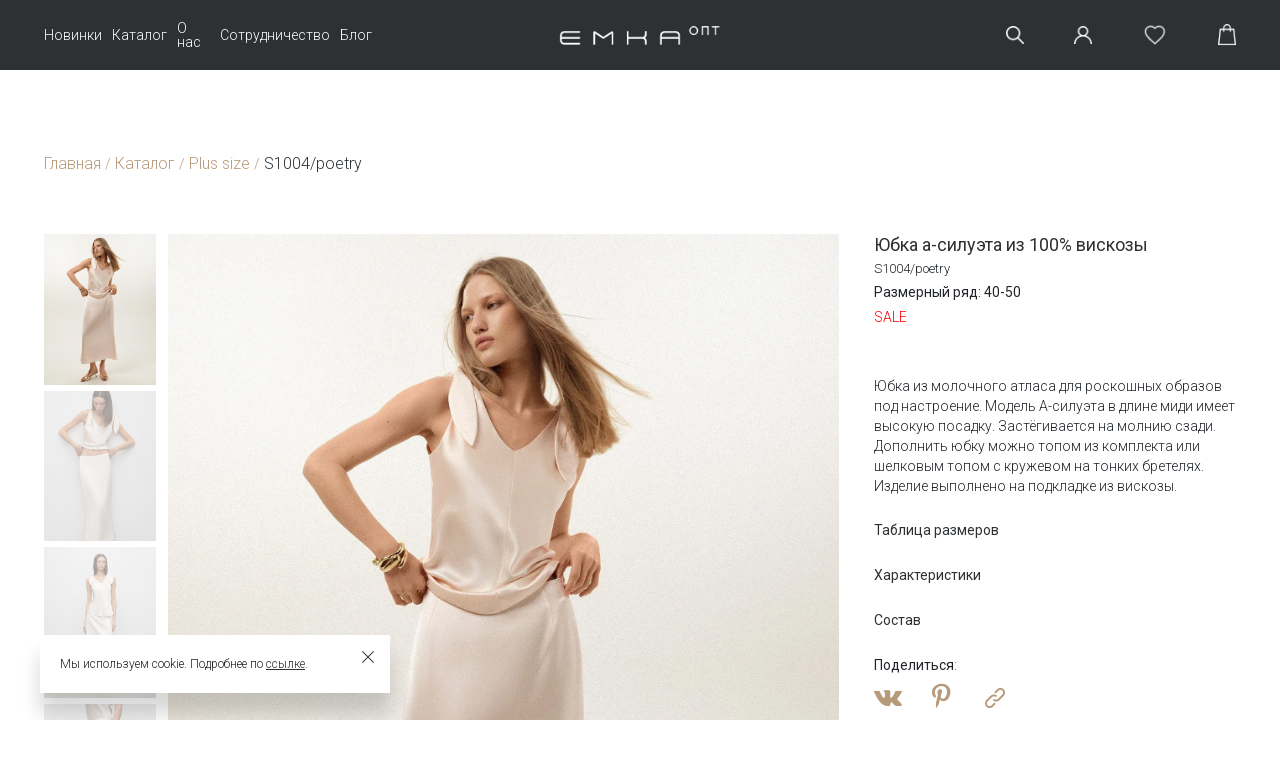

--- FILE ---
content_type: text/html; charset=UTF-8
request_url: https://emkafashion.ru/catalog/plus-size/s1004_poetry/
body_size: 23598
content:
<!DOCTYPE html>
<html lang="en">
<head>

<!-- Version 1.2.RC1 44-->

    <title>Юбка а-силуэта из 100% вискозы  цвет: розовый S1004/poetry | купить в интернет-магазине женской одежды EMKA</title>
    <meta name="cmsmagazine" content="722a4606a63bb47360a377f96b38fbbd"/>
    <meta name="google-site-verification" content="lmvrrNaC8RA2XR_Suv6e9i7zIy8jN04gFK_c3Q0q_Hc"/>
    <meta name="yandex-verification" content="6925108cff3023cd"/>
    <meta name="yandex-verification" content="fed1de99e7b0d52f"/>
    <meta name="yandex-verification" content="e9455080295009dd"/>
    <meta name="google-site-verification" content="GXMgwfie8A39DB1N9IVboasrlzBJnhMjNiquusnSPJ4"/>
<meta name="twitter:image" content="https://emkafashion.ru/logo11.jpg"/>
<meta property="og:image" content="https://emkafashion.ru/logo11.jpg"/>

    <meta property="og:type" content="website" />
			<meta property="og:image" content="http://emkafashion.ru:443/local/templates/lexxo/i/10_img.jpg" />
			<meta property="og:url" content="http://emkafashion.ru:443/catalog/plus-size/s1004_poetry/" />
			<meta property="og:description" content="Купить Юбка а-силуэта из 100% вискозы цена: 590 р. S1004/poetry  — цвет:розовый, Состав: 80% полиэстер, 20% вискоза. Модная женская одежда в интернет-магазине ЕМКА с доставкой по России." />
			<meta property="og:title" content="Юбка а-силуэта из 100% вискозы  цвет: розовый S1004/poetry | купить в интернет-магазине женской одежды EMKA" />
			    <meta http-equiv="Content-Type" content="text/html; charset=UTF-8" />
<meta name="robots" content="index, follow" />
<meta name="keywords" content="Юбка а-силуэта из 100% вискозы S1004/poetry" />
<meta name="description" content="Купить Юбка а-силуэта из 100% вискозы цена: 590 р. S1004/poetry  — цвет:розовый, Состав: 80% полиэстер, 20% вискоза. Модная женская одежда в интернет-магазине ЕМКА с доставкой по России." />
<link rel="canonical" href="https://emkafashion.ru/catalog/sale/s1004_poetry/" />
<link href="https://cdnjs.cloudflare.com/ajax/libs/slick-carousel/1.8.1/slick-theme.css" type="text/css"  rel="stylesheet" />
<link href="https://cdnjs.cloudflare.com/ajax/libs/slick-carousel/1.8.1/slick.css" type="text/css"  rel="stylesheet" />
<link href="/bitrix/js/ui/design-tokens/dist/ui.design-tokens.css?172185090926358" type="text/css"  rel="stylesheet" />
<link href="/bitrix/js/ui/fonts/opensans/ui.font.opensans.css?17019983062555" type="text/css"  rel="stylesheet" />
<link href="/bitrix/js/main/popup/dist/main.popup.bundle.css?170199842129861" type="text/css"  rel="stylesheet" />
<link href="/bitrix/js/main/phonenumber/css/phonenumber.css?170199822441921" type="text/css"  rel="stylesheet" />
<link href="/local/templates/enterego_new/css/libs.css?170152983830964" type="text/css"  data-template-style="true"  rel="stylesheet" />
<link href="/local/templates/enterego_new/css/style.css?1749658595200586" type="text/css"  data-template-style="true"  rel="stylesheet" />
<link href="/local/templates/enterego_new/css/swiper.min.css?17015298385576" type="text/css"  data-template-style="true"  rel="stylesheet" />
<link href="/local/templates/enterego_new/css/new.css?172113153735258" type="text/css"  data-template-style="true"  rel="stylesheet" />
<link href="/local/templates/enterego_new/components/bxmaker/authuserphone.login/emkalogin/style.css?172200742426750" type="text/css"  data-template-style="true"  rel="stylesheet" />
<link href="/local/templates/enterego_new/styles.css?17593377201152" type="text/css"  data-template-style="true"  rel="stylesheet" />
<link href="/local/templates/enterego_new/template_styles.css?176526420917145" type="text/css"  data-template-style="true"  rel="stylesheet" />
<script>if(!window.BX)window.BX={};if(!window.BX.message)window.BX.message=function(mess){if(typeof mess==='object'){for(let i in mess) {BX.message[i]=mess[i];} return true;}};</script>
<script>(window.BX||top.BX).message({"JS_CORE_LOADING":"Загрузка...","JS_CORE_NO_DATA":"- Нет данных -","JS_CORE_WINDOW_CLOSE":"Закрыть","JS_CORE_WINDOW_EXPAND":"Развернуть","JS_CORE_WINDOW_NARROW":"Свернуть в окно","JS_CORE_WINDOW_SAVE":"Сохранить","JS_CORE_WINDOW_CANCEL":"Отменить","JS_CORE_WINDOW_CONTINUE":"Продолжить","JS_CORE_H":"ч","JS_CORE_M":"м","JS_CORE_S":"с","JSADM_AI_HIDE_EXTRA":"Скрыть лишние","JSADM_AI_ALL_NOTIF":"Показать все","JSADM_AUTH_REQ":"Требуется авторизация!","JS_CORE_WINDOW_AUTH":"Войти","JS_CORE_IMAGE_FULL":"Полный размер"});</script>

<script src="/bitrix/js/main/core/core.js?1721850914498410"></script>

<script>BX.Runtime.registerExtension({"name":"main.core","namespace":"BX","loaded":true});</script>
<script>BX.setJSList(["\/bitrix\/js\/main\/core\/core_ajax.js","\/bitrix\/js\/main\/core\/core_promise.js","\/bitrix\/js\/main\/polyfill\/promise\/js\/promise.js","\/bitrix\/js\/main\/loadext\/loadext.js","\/bitrix\/js\/main\/loadext\/extension.js","\/bitrix\/js\/main\/polyfill\/promise\/js\/promise.js","\/bitrix\/js\/main\/polyfill\/find\/js\/find.js","\/bitrix\/js\/main\/polyfill\/includes\/js\/includes.js","\/bitrix\/js\/main\/polyfill\/matches\/js\/matches.js","\/bitrix\/js\/ui\/polyfill\/closest\/js\/closest.js","\/bitrix\/js\/main\/polyfill\/fill\/main.polyfill.fill.js","\/bitrix\/js\/main\/polyfill\/find\/js\/find.js","\/bitrix\/js\/main\/polyfill\/matches\/js\/matches.js","\/bitrix\/js\/main\/polyfill\/core\/dist\/polyfill.bundle.js","\/bitrix\/js\/main\/core\/core.js","\/bitrix\/js\/main\/polyfill\/intersectionobserver\/js\/intersectionobserver.js","\/bitrix\/js\/main\/lazyload\/dist\/lazyload.bundle.js","\/bitrix\/js\/main\/polyfill\/core\/dist\/polyfill.bundle.js","\/bitrix\/js\/main\/parambag\/dist\/parambag.bundle.js"]);
</script>
<script>BX.Runtime.registerExtension({"name":"fx","namespace":"window","loaded":true});</script>
<script>BX.Runtime.registerExtension({"name":"pull.protobuf","namespace":"BX","loaded":true});</script>
<script>BX.Runtime.registerExtension({"name":"rest.client","namespace":"window","loaded":true});</script>
<script>(window.BX||top.BX).message({"pull_server_enabled":"Y","pull_config_timestamp":1657639277,"pull_guest_mode":"Y","pull_guest_user_id":-5160313});(window.BX||top.BX).message({"PULL_OLD_REVISION":"Для продолжения корректной работы с сайтом необходимо перезагрузить страницу."});</script>
<script>BX.Runtime.registerExtension({"name":"pull.client","namespace":"BX","loaded":true});</script>
<script>BX.Runtime.registerExtension({"name":"pull","namespace":"window","loaded":true});</script>
<script>BX.Runtime.registerExtension({"name":"ui.design-tokens","namespace":"window","loaded":true});</script>
<script>BX.Runtime.registerExtension({"name":"ui.fonts.opensans","namespace":"window","loaded":true});</script>
<script>BX.Runtime.registerExtension({"name":"main.popup","namespace":"BX.Main","loaded":true});</script>
<script>BX.Runtime.registerExtension({"name":"popup","namespace":"window","loaded":true});</script>
<script>BX.Runtime.registerExtension({"name":"jquery3","namespace":"window","loaded":true});</script>
<script>(window.BX||top.BX).message({"phone_number_default_country":"RU","user_default_country":""});</script>
<script>BX.Runtime.registerExtension({"name":"phone_number","namespace":"window","loaded":true});</script>
<script>(window.BX||top.BX).message({"LANGUAGE_ID":"ru","FORMAT_DATE":"DD.MM.YYYY","FORMAT_DATETIME":"DD.MM.YYYY HH:MI:SS","COOKIE_PREFIX":"BITRIX_SM","SERVER_TZ_OFFSET":"10800","UTF_MODE":"Y","SITE_ID":"s1","SITE_DIR":"\/","USER_ID":"","SERVER_TIME":1768618708,"USER_TZ_OFFSET":0,"USER_TZ_AUTO":"Y","bitrix_sessid":"6a8b39c9edfd5ae5d182aada46663aad"});</script>


<script src="/bitrix/js/main/core/core_fx.js?170199680716888"></script>
<script src="/bitrix/js/pull/protobuf/protobuf.js?1701996805265343"></script>
<script src="/bitrix/js/pull/protobuf/model.js?170199680570928"></script>
<script src="/bitrix/js/rest/client/rest.client.js?170199680517414"></script>
<script src="/bitrix/js/pull/client/pull.client.js?170200156780598"></script>
<script src="/bitrix/js/main/popup/dist/main.popup.bundle.js?1721850885117034"></script>
<script src="/bitrix/js/main/jquery/jquery-3.6.0.min.js?170199831689501"></script>
<script src="/bitrix/js/main/phonenumber/phonenumber.js?170199841260787"></script>
<script src="/bitrix/js/yandex.metrika/script.js?17019968056603"></script>

            <script type="text/javascript">
                (function (d, w, c) {(w[c] = w[c] || []).push(function() {
                    try {
                        w.yaCounter959778 = new Ya.Metrika({'id':'959778','webvisor':'false','clickmap':'false','trackLinks':'false','accurateTrackBounce':'true','trackHash':'true','ut':'\"noindex\"'});
                    } 
                    catch(e) {}});
                    var n=d.getElementsByTagName("script")[0],s = d.createElement("script"),f=function () { n.parentNode.insertBefore(s, n); };s.type="text/javascript";s.async=true;s.src=(d.location.protocol=="https:"?"https:":"http:")+"//mc.yandex.ru/metrika/watch.js";if(w.opera=="[object Opera]"){d.addEventListener("DOMContentLoaded",f,false);}else{f();}})(document,window,"yandex_metrika_callbacks");
            </script>

				<!-- Carrot quest BEGIN -->
				<script>
					!function(){function t(t,e){return function(){window.carrotquestasync.push(t,arguments)}}if('undefined'==typeof carrotquest){var e=document.createElement('script');e.async=!0,e.src='//cdn.carrotquest.app/api.min.js',document.getElementsByTagName('head')[0].appendChild(e),window.carrotquest={},window.carrotquestasync=[],carrotquest.settings={};for(var n=['connect','track','identify','auth','oth','onReady','addCallback','removeCallback','trackMessageInteraction'],a=0;a<n.length;a++)carrotquest[n[a]]=t(n[a])}}(),carrotquest.connect('22345-153a637e57aca439938db686dd');
				</script >
				<!--Carrot quest END-->
				
<script>if (Intl && Intl.DateTimeFormat) document.cookie="BITRIX_SM_TZ="+Intl.DateTimeFormat().resolvedOptions().timeZone+"; path=/; expires=Fri, 01 Jan 2027 00:00:00 +0300";</script>
            <script type="text/javascript">
                window.dataLayerName = 'dataLayer';
                var dataLayerName = window.dataLayerName;
            </script>
            <!-- Yandex.Metrika counter -->
            <script type="text/javascript">
                (function (m, e, t, r, i, k, a) {
                    m[i] = m[i] || function () {
                        (m[i].a = m[i].a || []).push(arguments)
                    };
                    m[i].l = 1 * new Date();
                    k = e.createElement(t), a = e.getElementsByTagName(t)[0], k.async = 1, k.src = r, a.parentNode.insertBefore(k, a)
                })
                (window, document, "script", "https://mc.yandex.ru/metrika/tag.js", "ym");

                ym("959778", "init", {
                    clickmap: true,
                    trackLinks: true,
                    accurateTrackBounce: true,
                    webvisor: true,
                    ecommerce: dataLayerName,
                    params: {
                        __ym: {
                            "ymCmsPlugin": {
                                "cms": "1c-bitrix",
                                "cmsVersion": "24.0",
                                "pluginVersion": "1.0.8",
                                'ymCmsRip': 1555439496                            }
                        }
                    }
                });

                document.addEventListener("DOMContentLoaded", function() {
                                    });

            </script>
            <!-- /Yandex.Metrika counter -->
                    <script type="text/javascript">
            window.counters = ["959778"];
        </script>
        
<script type="text/javascript">
					(function () {
						"use strict";

						var counter = function ()
						{
							var cookie = (function (name) {
								var parts = ("; " + document.cookie).split("; " + name + "=");
								if (parts.length == 2) {
									try {return JSON.parse(decodeURIComponent(parts.pop().split(";").shift()));}
									catch (e) {}
								}
							})("BITRIX_CONVERSION_CONTEXT_s1");

							if (cookie && cookie.EXPIRE >= BX.message("SERVER_TIME"))
								return;

							var request = new XMLHttpRequest();
							request.open("POST", "/bitrix/tools/conversion/ajax_counter.php", true);
							request.setRequestHeader("Content-type", "application/x-www-form-urlencoded");
							request.send(
								"SITE_ID="+encodeURIComponent("s1")+
								"&sessid="+encodeURIComponent(BX.bitrix_sessid())+
								"&HTTP_REFERER="+encodeURIComponent(document.referrer)
							);
						};

						if (window.frameRequestStart === true)
							BX.addCustomEvent("onFrameDataReceived", counter);
						else
							BX.ready(counter);
					})();
				</script>
<link rel="shortcut icon" href="/favicon.ico" />
<script type="text/javascript">BX.bind(window, "load", function(){BX.PULL.start();});</script>
<script>window[window.dataLayerName] = window[window.dataLayerName] || [];</script>



<script src="/local/templates/enterego_new/js/jquery-3.6.0.js?1701529838410630"></script>
<script src="/local/templates/enterego_new/js/swiper-bundle.min.js?1701529838135574"></script>
<script src="/local/templates/enterego_new/js/script.js?1750162844152251"></script>
<script src="/local/templates/enterego_new/components/bxmaker/authuserphone.login/emkalogin/script.js?172203340226421"></script>
<script src="/local/templates/enterego_new/js/slick.js?170152983889216"></script>
<script src="/local/templates/enterego_new/js/clipboard.js?170152983810286"></script>
<script src="/local/templates/enterego_new/js/clipboard.min.js?170152983810917"></script>
<script src="/local/templates/enterego_new/js/jquery.mask.js?170152983822824"></script>
<script src="/local/templates/enterego_new/js/libs/jquery.cookie.js?17015298383121"></script>
<script src="/local/templates/enterego_new/js/libs.js?1701529838500498"></script>
<script src="https://www.google.com/recaptcha/api.js?onload=onloadRecaptchafree&amp;render=explicit"></script>
<script>var _ba = _ba || []; _ba.push(["aid", "39223e6acbe812c5ef7ea082a8f80666"]); _ba.push(["host", "emkafashion.ru"]); (function() {var ba = document.createElement("script"); ba.type = "text/javascript"; ba.async = true;ba.src = (document.location.protocol == "https:" ? "https://" : "http://") + "bitrix.info/ba.js";var s = document.getElementsByTagName("script")[0];s.parentNode.insertBefore(ba, s);})();</script>


    	    <meta charset="utf-8">
    <meta http-equiv="X-UA-Compatible" content="IE=edge">
    <meta name="viewport" content="width=device-width, initial-scale=1">
            <script>
            (function (w, d, s, h, id) {
                w.roistatProjectId = id;
                w.roistatHost = h;
                var p = d.location.protocol == "https:" ? "https://" : "http://";
                var u = /^.*roistat_visit=[^;]+(.*)?$/.test(d.cookie) ? "/dist/module.js" : "/api/site/1.0/" + id + "/init?referrer=" + encodeURIComponent(d.location.href);
                var js = d.createElement(s);
                js.charset = "UTF-8";
                js.async = 1;
                js.src = p + h + u;
                var js2 = d.getElementsByTagName(s)[0];
                js2.parentNode.insertBefore(js, js2);
            })(window, document, 'script', 'cloud.roistat.com', 'da0c6291f2656031fd4b34203298b30e');
        </script>
        <link href="https://cdn.jsdelivr.net/npm/bootstrap@5.0.2/dist/css/bootstrap.min.css" rel="stylesheet"/>
    <link rel="preconnect" href="https://fonts.googleapis.com">
    <link href="https://fonts.googleapis.com/css2?family=Roboto:wght@300&display=swap" rel="stylesheet">
    <link href="https://fonts.googleapis.com/css2?family=Roboto&display=swap" rel="stylesheet">
    <script src="https://cdn.jsdelivr.net/npm/bootstrap@5.0.2/dist/js/bootstrap.bundle.min.js" async></script>
    <script src="https://use.fontawesome.com/6e44661482.js" async></script>
    <!-- Google Tag Manager -->
    <script>(function (w, d, s, l, i) {
            w[l] = w[l] || [];
            w[l].push({
                'gtm.start':
                    new Date().getTime(), event: 'gtm.js'
            });
            var f = d.getElementsByTagName(s)[0],
                j = d.createElement(s), dl = l != 'dataLayer' ? '&l=' + l : '';
            j.async = true;
            j.src =
                'https://www.googletagmanager.com/gtm.js?id=' + i + dl;
            f.parentNode.insertBefore(j, f);
        })(window, document, 'script', 'dataLayer', 'GTM-PPR6HVV');</script>
    <!-- End Google Tag Manager -->

            <script>let is_user_auth = false;</script>
        <!-- Yandex.Metrika counter -->
    <script type="text/javascript">
   $(window).on('load',function(){
               setTimeout(function(){  
        (function (m, e, t, r, i, k, a) {
            m[i] = m[i] || function () {
                (m[i].a = m[i].a || []).push(arguments)
            };
            m[i].l = 1 * new Date();
            k = e.createElement(t), a = e.getElementsByTagName(t)[0], k.async = 1, k.src = r, a.parentNode.insertBefore(k, a)
        })
        (window, document, "script", "https://mc.yandex.ru/metrika/tag.js", "ym");

        ym(959778, "init", {
            clickmap: true,
            trackLinks: true,
            accurateTrackBounce: true,
            webvisor: true,
            trackHash: true,
            ecommerce: "dataYaLayer"
        });
            },2000);
         });
    </script>
    <noscript>
        <div><img src="https://mc.yandex.ru/watch/959778" style="position:absolute; left:-9999px;" alt=""/></div>
    </noscript>
    <!-- /Yandex.Metrika counter -->
        <!-- Rating Mail.ru counter -->
    <script type="text/javascript">
        var _tmr = window._tmr || (window._tmr = []);
        _tmr.push({id: "3240558", type: "pageView", start: (new Date()).getTime(), pid: "USER_ID"});
        (function (d, w, id) {
            if (d.getElementById(id)) return;
            var ts = d.createElement("script");
            ts.type = "text/javascript";
            ts.async = true;
            ts.id = id;
            ts.src = "https://top-fwz1.mail.ru/js/code.js";
            var f = function () {
                var s = d.getElementsByTagName("script")[0];
                s.parentNode.insertBefore(ts, s);
            };
            if (w.opera == "[object Opera]") {
                d.addEventListener("DOMContentLoaded", f, false);
            } else {
                f();
            }
        })(document, window, "topmailru-code");
    </script>
    <noscript>
        <div>
            <img src="https://top-fwz1.mail.ru/counter?id=3240558;js=na"
                 style="border:0;position:absolute;left:-9999px;" alt="Top.Mail.Ru"/>
        </div>
    </noscript>
    <!-- //Rating Mail.ru counter -->
    <script type="text/javascript">!function () {
            var t = document.createElement("script");
            t.type = "text/javascript", t.async = !0, t.src = 'https://vk.com/js/api/openapi.js?169', t.onload = function () {
                VK.Retargeting.Init("VK-RTRG-1277157-gz3gm"), VK.Retargeting.Hit()
            }, document.head.appendChild(t)
        }();</script>
    <noscript><img src="https://vk.com/rtrg?p=VK-RTRG-1277157-gz3gm" style="position:fixed; left:-999px;" alt=«"/>
    </noscript>
</head>
<body class=" catalog product_page  wrapper">
<!-- Google Tag Manager (noscript) -->
<noscript>
    <iframe src="https://www.googletagmanager.com/ns.html?id=GTM-PPR6HVV"
            height="0" width="0" style="display:none;visibility:hidden"></iframe>
</noscript>
<!-- End Google Tag Manager (noscript) -->

<div class="preloader js--preloader">
    <svg>
        <use xlink:href="#preloader">
            <svg id="preloader" viewBox="0 0 38 38">
                <g transform="translate(1 1)" stroke-width="2" fill-rule="evenodd">
                    <circle stroke-opacity=".5" cx="18" cy="18" r="18"></circle>
                    <path d="M36 18c0-9.94-8.06-18-18-18"></path>
                </g>
            </svg>
        </use>
    </svg>
</div>
<div class="page js--page ">
    <header class="header js--header">
        <div class="container-xxl d-flex flex-row align-items-center justify-content-between">
            <div class="col-1 align-items-center order-mobile-3 d-lg-none d-md-flex d-flex justify-content-end">
                <a href="/" class="h-menu-btn js--h-menu-btn-mobile">
                    <div class="bar">
                        <span class="bar_top bar_mobile"></span>
                        <span class="bar_midi bar_mobile"></span>
                        <span class="bar_bottom bar_mobile"></span>
                    </div>
                </a>
            </div>
            <div class="d-flex justify-content-lg-between col-lg-4 col-12 align-items-lg-center order-mobile-3 ps-lg-0
             p-5-menu-percent js--mobile-catalog-menu flex-lg-row flex-md-column flex-column pt-lg-0 pt-md-5 pt-5 pb-lg-0 pb-md-5 pb-5">
                <a href="/catalog/new/" class="h-menu-btn__text mb-lg-0 mb-md-5 mb-5 fontW-400-mobile ">Новинки</a>
                <a href="/catalog/new/"
                   class="h-menu-btn js--h-menu-btn h-menu-btn__text mb-lg-0 mb-md-5 mb-5 fontW-400-mobile">Каталог</a>
                <a class="h-menu-btn__text h-menu-btn js--h-menu-btn-partnership mb-lg-0 mb-md-5 mb-5 fontW-400-mobile" href="javascript:void(0)">О нас</a>
                <a class="h-menu-btn__text h-menu-btn ~js--h-menu-btn-partnership mb-lg-0 mb-md-5 mb-5 fontW-400-mobile"
                   href="/partnership/">Сотрудничество</a>
                <a href="/articles/" class="h-menu-btn__text mb-lg-0 mb-md-5 mb-5 fontW-400-mobile">Блог</a>
                <!--                <a href="/lookbook/" class="h-menu-btn__text mb-lg-0 mb-md-5 mb-5 fontW-400-mobile">Lookbook</a>-->
                <a href="/personal/wishlist/"
                   class="h-menu-btn__text main-color mb-lg-0 mb-md-5 mb-5 fontW-400-mobile d-lg-none d-md-block d-block order-5">
                    Избранное<i class="fa fa-heart-o ms-2" aria-hidden="true"></i></a>
            </div>
            <a href="/" class="h-mob-logo d-flex align-items-center col-lg-4 col-md-4 col-6 p-0">
                <div class="m-top-logo__emka"></div>
            </a>
            <div class="d-flex col-lg-4 col-md-5  col-4 align-items-center mobile_block p-0 justify-content-xl-end justify-content-xxl-end
            justify-content-md-between  justify-content-lg-between">
                <a href="javascript:void(0);" class="h-search-link js--h-search-link margin_link_3 search-top"></a>
                <a href="#auth-popup"
                   class="h-lk-link personal-icon-header margin_link_3 js--inline-popup">
                </a>
                <a href="#auth-popup"
                   class="h-bask-link favorite margin_link_3 mobile_none js--inline-popup">
                                    </a>
                <a href="#auth-popup"
                   class="h-bask-link margin_link_3 basket-header  js--inline-popup empty">
                    
                    <div class="h-bask-link__replace"></div>
                </a>
                <a class="h-phone margin_link_3 d-md-none d-lg-none d-block" href="tel:+74957872490"
                   title="Связаться с нами"></a>
            </div>
            <div class="h-menu p-5rem js--h-menu catalog-menu">
                <div class="h-menu-onhover"></div>
                <div class="h-menu-list pt-1 pb-1 container-xxl d-flex justify-content-between flex-lg-row flex-md-row flex-column">
                    <div class="d-flex flex-row col-lg-5 col-md-5 col-12 ps-lg-0 ps-md-0 p-0 mb-lg-0 mb-md-0 mb-5">
                        <div class="col-lg-6 col-md-6 col-7 ps-lg-0 ps-md-0 p-0">
                                <div class="h-menu-list__coll" itemscope itemtype="https://www.schema.org/SiteNavigationElement">
                    <div class="h-menu-list__item mb-3">
                <a href="/catalog/verkhnyaya_odezhda_optom/" class="font-16 dark-color"
                   itemprop="url" data-level="1">Верхняя одежда</a>
                <div id="/catalog/verkhnyaya_odezhda_optom/" class="d-none-custom" data-level="1">
                                    </div>
            </div>
                    <div class="h-menu-list__item mb-3">
                <a href="/catalog/zhaketi_zhilety_optom/" class="font-16 dark-color"
                   itemprop="url" data-level="1">Жакеты, жилеты</a>
                <div id="/catalog/zhaketi_zhilety_optom/" class="d-none-custom" data-level="1">
                                    </div>
            </div>
                    <div class="h-menu-list__item mb-3">
                <a href="/catalog/platya_optom/" class="font-16 dark-color"
                   itemprop="url" data-level="1">Платья</a>
                <div id="/catalog/platya_optom/" class="d-none-custom" data-level="1">
                                    </div>
            </div>
                    <div class="h-menu-list__item mb-3">
                <a href="/catalog/bluzki_optom/" class="font-16 dark-color"
                   itemprop="url" data-level="1">Блузки, топы, рубашки</a>
                <div id="/catalog/bluzki_optom/" class="d-none-custom" data-level="1">
                                    </div>
            </div>
                    <div class="h-menu-list__item mb-3">
                <a href="/catalog/futbolki-khudi-svitshoty/" class="font-16 dark-color"
                   itemprop="url" data-level="1">Футболки, худи, свитшоты</a>
                <div id="/catalog/futbolki-khudi-svitshoty/" class="d-none-custom" data-level="1">
                                    </div>
            </div>
                    <div class="h-menu-list__item mb-3">
                <a href="/catalog/svitery-vodolazki/" class="font-16 dark-color"
                   itemprop="url" data-level="1">Свитеры, водолазки, кардиганы</a>
                <div id="/catalog/svitery-vodolazki/" class="d-none-custom" data-level="1">
                                    </div>
            </div>
                    <div class="h-menu-list__item mb-3">
                <a href="/catalog/bruki_optom/" class="font-16 dark-color"
                   itemprop="url" data-level="1">Брюки, шорты</a>
                <div id="/catalog/bruki_optom/" class="d-none-custom" data-level="1">
                                    </div>
            </div>
                    <div class="h-menu-list__item mb-3">
                <a href="/catalog/ubki_optom/" class="font-16 dark-color"
                   itemprop="url" data-level="1">Юбки</a>
                <div id="/catalog/ubki_optom/" class="d-none-custom" data-level="1">
                                    </div>
            </div>
                    <div class="h-menu-list__item mb-3">
                <a href="/catalog/obuv/" class="font-16 dark-color"
                   itemprop="url" data-level="1">Обувь</a>
                <div id="/catalog/obuv/" class="d-none-custom" data-level="1">
                                    </div>
            </div>
                    <div class="h-menu-list__item mb-3">
                <a href="/catalog/remni_optom/" class="font-16 dark-color"
                   itemprop="url" data-level="1">Аксессуары</a>
                <div id="/catalog/remni_optom/" class="d-none-custom" data-level="1">
                                    </div>
            </div>
            </div>
                        </div>
                        <div class="col-lg-6 col-md-6 col-5 ps-lg-0 ps-md-0 p-0">
                                <div class="h-menu-list__coll" itemscope itemtype="https://www.schema.org/SiteNavigationElement">
                    <div class="h-menu-list__item mb-3">
                <a href="/catalog/vesennyaya-kollektsiya" class="font-16 dark-color"
                   itemprop="url" data-level="1">Весенняя коллекция</a>
                <div id="/catalog/vesennyaya-kollektsiya" class="d-none-custom" data-level="1">
                                    </div>
            </div>
                    <div class="h-menu-list__item mb-3">
                <a href="/catalog/novogodnyaya-kollektsiya" class="font-16 dark-color"
                   itemprop="url" data-level="1">Вечерние образы</a>
                <div id="/catalog/novogodnyaya-kollektsiya" class="d-none-custom" data-level="1">
                                    </div>
            </div>
                    <div class="h-menu-list__item mb-3">
                <a href="/kapsyulnye-kollektsii/" class="font-16 dark-color"
                   itemprop="url" data-level="1">Капсульные коллекции</a>
                <div id="/kapsyulnye-kollektsii/" class="d-none-custom" data-level="1">
                                    </div>
            </div>
                    <div class="h-menu-list__item mb-3">
                <a href="https://emkafashion.ru/catalog/trikotazh/" class="font-16 dark-color"
                   itemprop="url" data-level="1">Трикотаж</a>
                <div id="https://emkafashion.ru/catalog/trikotazh/" class="d-none-custom" data-level="1">
                                    </div>
            </div>
                    <div class="h-menu-list__item mb-3">
                <a href="/catalog/sale/" class="font-16 sticker-sale"
                   itemprop="url" data-level="1">Специальное предложение</a>
                <div id="/catalog/sale/" class="d-none-custom" data-level="1">
                                    </div>
            </div>
                    <div class="h-menu-list__item mb-3">
                <a href="/catalog/dzhinsy/" class="font-16 dark-color"
                   itemprop="url" data-level="1">Деним</a>
                <div id="/catalog/dzhinsy/" class="d-none-custom" data-level="1">
                                    </div>
            </div>
                    <div class="h-menu-list__item mb-3">
                <a href="/catalog/bestsellers/" class="font-16 dark-color"
                   itemprop="url" data-level="1">ХИТЫ</a>
                <div id="/catalog/bestsellers/" class="d-none-custom" data-level="1">
                                    </div>
            </div>
                    <div class="h-menu-list__item mb-3">
                <a href="/complecty/" class="font-16 dark-color"
                   itemprop="url" data-level="1">Комплекты</a>
                <div id="/complecty/" class="d-none-custom" data-level="1">
                                    </div>
            </div>
            </div>
                        </div>
                    </div>
                    <div class="d-flex flex-lg-row flex-md-row flex-column col-ld-7 col-md-7 col-12 justify-content-end
                    pe-lg-0 pe-md-0 p-0">
                        <div class="col-lg-6 col-md-6 col-12 p-2 pt-0 ps-0 pe-lg-2 pe-md-2 pe-0 banner-menu md-0 mb-lg-0 mb-md-0 mb-4">
                            <!--'start_frame_cache_y0XwfU'--><!--'end_frame_cache_y0XwfU'-->                        </div>
                        <div class="col-lg-6 col-md-6 col-12 ps-0 ps-lg-2 ps-md-2 pt-0 p-2 pe-0 banner-menu">
                            <!--'start_frame_cache_2DJmFo'--><!--'end_frame_cache_2DJmFo'-->                        </div>
                    </div>
                </div>
            </div>
            <div class="h-menu p-5rem js--h-menu-partnership">
                <div class="h-menu-onhover"></div>
                <div class="h-menu-list pt-1 pb-1 container-xxl d-flex flex-lg-row flex-md-row flex-column">
                    <div class="col-lg-2 col-md-2 col-12 ps-0">
                        
											<div class="h-menu-list__coll" itemscope="" itemtype="https://www.schema.org/SiteNavigationElement">
												<div class="h-menu-list__item mb-3">
													<a href="https://emkafashion.ru/about/" class="font-16 dark-color" itemprop="url" data-level="1">О компании</a>
													<div id="/about/" class="d-none-custom" data-level="1"></div>
												</div>
												<div class="h-menu-list__item mb-3">
													<a href="https://emkafashion.ru/partnership/" class="font-16 dark-color" itemprop="url" data-level="1">Стать партнером</a>
													<div id="/partnership/" class="d-none-custom" data-level="1"></div>
												</div>
												<div class="h-menu-list__item mb-3">
													<a href="https://emkafashion.ru/contacts/" class="font-16 dark-color" itemprop="url" data-level="1">Контакты</a>
													<div id="/contacts/" class="d-none-custom" data-level="1"></div>
												</div>
												<div class="h-menu-list__item mb-3">
													<a href="https://emkashop.ru/" class="font-16 dark-color" itemprop="url" data-level="1">Купить в розницу</a>
													<div id="https://emkashop.ru/" class="d-none-custom" data-level="1"></div>
												</div>
											</div>

                    </div>
                    <div class="col-12 col-md-3 col-lg-3 d-lg-flex d-md-none d-none flex-column justify-content-between ps-0">
                        <a href="mail:info@emkafashion.ru" class="main-color font-16 mb-3">
                            info@emkafashion.ru
                        </a>
                        <div class="d-flex flex-row mb-3">                            
                            <a href="tel:+74957872490" class="main-color font-16">+7 495 787 24 90</a>
														<span class="dark-color font-16">&nbsp;&nbsp;Москва и область</span>
                        </div>
                        <div class="d-flex flex-row mb-3">                            
                            <a href="tel:+78007754246" class="main-color font-16">+7 800 775 42 46</a>
														<span class="dark-color font-16">&nbsp;&nbsp;по России (звонок бесплатный)</span>
                        </div>
                        <div class="f-soc d-flex flex-row">
                            <a href="https://t.me/emkashop" class="main-color font-22 me-3" target="_blank"
                               rel="nofollow noopener"><i class="fa fa-telegram" aria-hidden="true"></i>
                            </a>
                            <a href="http://vk.com/club23567915"
                               class="main-color font-22 me-3" target="_blank" rel="nofollow noopener">
                                <i class="fa fa-vk" aria-hidden="true"></i>
                            </a>
                        </div>
                    </div>
                </div>
            </div>
        </div>
    </header>
    <div class="search-section js--search-section p-3">
        <div class="container-xxl">
            <div class="head mt-5 mb-5">
                <div class="head__blocks">
                    <div class="head__block head__block_odd head__block_h1 mt-8">
                        <div class="search-caption">Поиск по сайту</div>
                    </div>
                </div>
            </div>
            <div class="search-section__form-container max-width-700">
                <!-- <form action="/search/" class="search-form b-popup_search b-popup"
                      data-loadonopen="/ajax/search_suggest_opt.php">
                    <input id="header-search-inpt" type="text" placeholder="Введите слово" name="q"
                           value="" class="js-show-suggest js-focus-on-popup-open font-16"
                           data-suggestclass="search-form__result__link" required autocomplete="off" tabindex="1">
                    <button type="submit" class="search-form__submit btn"></button>
                    <div class="js-search-suggests js-style-scrollbar">
                        <div class="search-form__result js-search-suggests-list"></div>
                    </div>
                </form> -->               

                <form action="/search/" data-action="" class="search-form b-popup_search b-popup search_hedaer_form">
                    <input id="header-search-inpt" type="text" placeholder="Введите слово" name="q"
                           value="" class="js-show-suggest js-focus-on-popup-open font-16 search_hedaer_input"
                           data-suggestclass="search-form__result__link" required autocomplete="off" tabindex="1">
                    <button type="submit" class="search-form__submit btn" ></button>
                    <div class="js-search-suggests_0 js-style-scrollbar">
                        <div class="search-form__result js-search-suggests-list_0 search_hedaer_result"></div>
                    </div>
                </form>

                <script>
                /* SEARCH : insert into /local/templates/enterego/js/script.js */
                    function nsfSetSaveIntervalSearch(q) {
                        $(".search_hedaer_result").fadeOut(200);
                        if(typeof timeoutSearch !== 'undefined'){
                            clearTimeout(timeoutSearch);
                        }
                        timeoutSearch = setTimeout(nsfSearchResp, 500, q);
                    }
                    function nsfSearchResp(q) {
                        if (q.val().length > 2) {                            
                            var url = "/ajax/search_header.php";
                            $.ajax({
                                type: "POST",
                                dataType: "html",
                                data: $(".search_hedaer_form").serialize(),
                                dataType: 'html',
                                url: url,
                                success: function (data) {                                    
                                    $('.search_hedaer_result').html(data);
                                    $('.search_hedaer_result').fadeIn(300);
                                }
                            });
                        } else {
                            $('.search_hedaer_result').fadeOut(200)
                        }
                    }
                    $('.search_hedaer_input').keydown(function () {
                        var q = $(this);        
                        nsfSetSaveIntervalSearch(q);
                    });
                </script>

            </div>
        </div>
    </div>
    <div class="page-content">


<div class="container-xxl mt-8"><div itemscope itemtype="http://schema.org/BreadcrumbList" class="breadcrumbs js--cat-h1 mb-4"><a itemprop="item" class="breadcrumbs__item" href="/" title="Главная"><span itemprop="name">Главная</span></a><span class="breadcrumbs__separator">/</span><a itemprop="item" class="breadcrumbs__item" href="/catalog/new/" title="Каталог"><span itemprop="name">Каталог</span></a><span class="breadcrumbs__separator">/</span><a itemprop="item" class="breadcrumbs__item" href="/catalog/plus-size/" title="Plus size"><span itemprop="name">Plus size</span></a><span class="breadcrumbs__separator">/</span><span itemprop="name" class="breadcrumbs__last">S1004/poetry</span></div></div>
                    <div class="head js--head "
                >
                                                            </div>
            


<div class="container-xxl mb-5 mt-lg-4 mt-md-4 mt-5" itemscope itemtype="http://schema.org/Product">
    <div class="cat-det js--fix-head catalog-item">
                <div class="d-flex flex-lg-row flex-md-row flex-column justify-content-between">
            <div class="cat-det__left col-lg-8 col-md-8">
                <div class="cat-det-images row">
                                                            <div class="cat-det-prev-images-slider__wrapper col-lg-2 col-md-2"
                         data-init="6">



						
                                                    <div class="cat-det-prev-images-slider__item  active"
                                 data-number="1">
                                <img itemprop="image" src="/upload/resize_cache/webp/resize_cache/iblock/5f9/joufv17jcdymcoyc67t58lewpi8bj8n9/1600_2133_1/yubka-a-silueta-s1004-poetry-d.webp"
                                     alt="Юбка а-силуэта из 100% вискозы"
                                     title="Юбка а-силуэта из 100% вискозы">
                            </div>
                                                    <div class="cat-det-prev-images-slider__item  "
                                 data-number="2">
                                <img itemprop="image" src="/upload/resize_cache/webp/resize_cache/iblock/88e/p29f1cpbgycntqfywvm1z7jy98w5tn9s/1600_2133_1/yubka-a-silueta-s1004-poetry-p.webp"
                                     alt="Юбка а-силуэта из 100% вискозы"
                                     title="Юбка а-силуэта из 100% вискозы">
                            </div>
                                                    <div class="cat-det-prev-images-slider__item  "
                                 data-number="3">
                                <img itemprop="image" src="/upload/resize_cache/webp/resize_cache/iblock/f57/5quxa2tr3iuidxphs385cze321llzskf/1600_2133_1/12.webp"
                                     alt="Юбка а-силуэта из 100% вискозы"
                                     title="Юбка а-силуэта из 100% вискозы">
                            </div>
                                                    <div class="cat-det-prev-images-slider__item  "
                                 data-number="4">
                                <img itemprop="image" src="/upload/resize_cache/webp/resize_cache/iblock/e51/9fn6md7v4q7vucv5jcfq6n6nhqebevpf/1600_2133_1/S1004poetry4.webp"
                                     alt="Юбка а-силуэта из 100% вискозы"
                                     title="Юбка а-силуэта из 100% вискозы">
                            </div>
                                                    <div class="cat-det-prev-images-slider__item  "
                                 data-number="5">
                                <img itemprop="image" src="/upload/resize_cache/webp/resize_cache/iblock/9fd/gbi4hkufotmsfhf5b08u13fowe9fdr73/1600_2133_1/S1004poetry1.webp"
                                     alt="Юбка а-силуэта из 100% вискозы"
                                     title="Юбка а-силуэта из 100% вискозы">
                            </div>
                                                    <div class="cat-det-prev-images-slider__item  "
                                 data-number="6">
                                <img itemprop="image" src="/upload/resize_cache/webp/resize_cache/iblock/807/r9dliqncdegx1ehnxry2bind7mkbt9d0/1600_2133_1/S1004poetry5.webp"
                                     alt="Юбка а-силуэта из 100% вискозы"
                                     title="Юбка а-силуэта из 100% вискозы">
                            </div>
                                            </div>

                                            <div class="cat-det-images-slider col-lg-10 col-md-10 col-12 ps-lg-0 h-auto">
                            <div class="cat-det-images-slider__wrapper height-100">
                                                                    <img itemprop="image" src="/upload/resize_cache/webp/resize_cache/iblock/5f9/joufv17jcdymcoyc67t58lewpi8bj8n9/1600_2133_1/yubka-a-silueta-s1004-poetry-d.webp"
                                         alt="Юбка а-силуэта из 100% вискозы"
                                         data-swiper-parallax="-300" srcset="/upload/resize_cache/webp/resize_cache/iblock/5f9/joufv17jcdymcoyc67t58lewpi8bj8n9/1600_2133_1/yubka-a-silueta-s1004-poetry-d.webp 1920w"
                                         title="Юбка а-силуэта из 100% вискозы">
                                                            </div>
                        </div>
                                    </div>
            </div>
            <div class="d-flex flex-column col-lg-4 col-md-4 col-12">
                <div class="cat-det__right mb-3 mb-lg-4 mb-md-4">
                    <div class="mt-lg-0 mt-md-0 mt-3 cat-det-articul d-flex justify-content-between width_100 mb-1">
                        <h1 class="mb-0">Юбка а-силуэта из 100% вискозы</h1>
                        <div class="d-lg-flex d-md-flex d-none flex-column justify-content-between">
                                                    </div>
                    </div>
                    <div class="cat-det-name mb-1 d-flex " itemprop="name">S1004/poetry</div>
                    <div class="cat-det-descr-list__item font-14 mb-1 fontW-400">
                        Размерный ряд:  40-50
                    </div>
                    <div class="d-flex flex-lg-column flex-md-column flex-row justify-content-between mb-lg-4 mb-md-4 mb-3
                    align-items-lg-start align-items-md-start align-items-center">
                        <div class="cat-det-labels d-flex mb-0 flex-row mb-lg-4 mb-md-4 justify-content-between
                        align-items-lg-start align-items-md-start align-items-center
                      ">
                            <div class="d-flex flex-row  align-items-lg-start align-items-md-start align-items-center">
                                                                    <div class="catalog-item__icons__item sticker-sale sm_sticker_style">
                                        SALE                                     </div>
								                            </div>
                                                    </div>
                        <div class="cat-det-price-container ">

                                                                                    </div>
                    </div>
                    <script type="text/javascript">
                        window.dataYaLayer = window.dataYaLayer || [];
                    </script>
                    <script type="text/javascript">
                        let productFieldObject = {
                            id: "669626",
                            price: 590,
                            name: "S1004/poetry"
                        };
                        window.dataYaLayer.push({
                            "ecommerce": {
                                "currencyCode": "RUB",
                                "detail": {
                                    "products": [productFieldObject]
                                }
                            }
                        });
                    </script>
                    <div class="cat-det-dop-info js--spoiler">
                        <div class="cat-det-dop-info__body js--spoiler-body d-flex flex-column">
                                                            <div class="font-14 lh-1-4 mb-4 text-wrap-card"
                                     itemprop="description">Юбка из молочного атласа для роскошных образов под настроение. Модель А-силуэта в длине миди имеет высокую посадку. Застёгивается на молнию сзади. Дополнить юбку можно топом из комплекта или шелковым топом с кружевом на тонких бретелях. Изделие выполнено на подкладке из вискозы.</div>
                                                        <div class="d-lg-none d-md-none d-block mb-3">
                                                            </div>
                                                            <div class="mb-3 mb-lg-4 mb-md-4">
                                    
<a href="#tabTableSizes" data-bs-toggle="collapse" aria-expanded="false"
   aria-controls="tabTableSizes"
   data-type="123670"
   class="js--table-sizes dark-color font-14 fontW-400">Таблица размеров
</a>
<div id="tabTableSizes" class="collapse">
            <div id="size_table">
            <script>
                function UpdateSelectTypeCl() {
                    let sizeList = [];
                    $('.cat-det-size__title').each(function (){
                        sizeList.push($(this).text());
                    });
                    let data = {
                        type: $("input[name='type']").val(),
                        view_type: $("input[name='view_type']:checked").val(),
                        sizeList: sizeList,
                    };

                    $.ajax({
                        url: "/include/ajax/size_tables.php",
                        data: data,
                        success: function (data) {
                            $("#ajax_content_size_table").html($("#ajax_content_size_table", data).html());
                        }
                    });
                }
            </script>
            <div id="ajax_content_size_table">
                <div class="head-table-sizes d-flex flex-column">
                    <div class="html-view">
                        <span>Таблица размеров</span>
                        <div class="cat-sort__select js--html-view-select"
                             data-name="type">
                                                        <a href="javascript:void(0);"
                               class="cat-sort__select__trigger js--html-view-select-trigger">
                                                                    <span class="js--html-view-select-trigger-name">
                                                                        Юбки                                                                    </span>
                                <span class="cat-sort__direct">
                                                                <svg class="cat-sort__direct__down">
                                                                <use xlink:href="#cat-filter-direct-down"></use></svg>
                                                                </span>                            </a>
                            <div class="cat-sort__select__list">
                                <div class="cat-sort__select__list__item">
                                                                            <a style="white-space: nowrap; margin-bottom: 5px; display: block"
                                           href="javascript:void(0);"
                                           data-value="123674"
                                           class="html-view_select cat-sort__select__list__link
                                                                       js--html-view-select-link
                                                                       ">Блузки</a>
                                                                            <a style="white-space: nowrap; margin-bottom: 5px; display: block"
                                           href="javascript:void(0);"
                                           data-value="123675"
                                           class="html-view_select cat-sort__select__list__link
                                                                       js--html-view-select-link
                                                                       ">Брюки</a>
                                                                            <a style="white-space: nowrap; margin-bottom: 5px; display: block"
                                           href="javascript:void(0);"
                                           data-value="123673"
                                           class="html-view_select cat-sort__select__list__link
                                                                       js--html-view-select-link
                                                                       ">Верхняя одежда</a>
                                                                            <a style="white-space: nowrap; margin-bottom: 5px; display: block"
                                           href="javascript:void(0);"
                                           data-value="123672"
                                           class="html-view_select cat-sort__select__list__link
                                                                       js--html-view-select-link
                                                                       ">Жакеты, жилеты</a>
                                                                            <a style="white-space: nowrap; margin-bottom: 5px; display: block"
                                           href="javascript:void(0);"
                                           data-value="495212"
                                           class="html-view_select cat-sort__select__list__link
                                                                       js--html-view-select-link
                                                                       ">Обувь</a>
                                                                            <a style="white-space: nowrap; margin-bottom: 5px; display: block"
                                           href="javascript:void(0);"
                                           data-value="123671"
                                           class="html-view_select cat-sort__select__list__link
                                                                       js--html-view-select-link
                                                                       ">Платья</a>
                                                                            <a style="white-space: nowrap; margin-bottom: 5px; display: block"
                                           href="javascript:void(0);"
                                           data-value="543379"
                                           class="html-view_select cat-sort__select__list__link
                                                                       js--html-view-select-link
                                                                       ">Футболки, худи, свитшоты</a>
                                                                            <a style="white-space: nowrap; margin-bottom: 5px; display: block"
                                           href="javascript:void(0);"
                                           data-value="123670"
                                           class="html-view_select cat-sort__select__list__link
                                                                       js--html-view-select-link
                                                                                                                                              active">Юбки</a>
                                                                    </div>
                            </div>
                            <input type="hidden" onchange="UpdateSelectTypeCl();"
                                   name="type"
                                   value="">
                        </div>
                        <div class="view-switch js-catalog-view-switch">
                            <input class="sizesChange"
                                   checked                                   type="radio" name="view_type"
                                   id="v-s-img" value="img" checked="">
                            <label for="v-s-img" class="view-switch__left">
                                <svg xmlns="http://www.w3.org/2000/svg" width="12"
                                     height="11"
                                     viewBox="0 0 12 11">
                                    <path d="M6,1v9h5V1H6Zm6,10H5V0h7V11ZM0,0v3H4V0H0ZM3,1V2.01H1V1H3ZM0,4v3H4V4H0ZM3,5V6.009H1V5H3ZM0,8v3H4V8H0ZM3,9V10.01H1V9H3Z"/>
                                </svg>
                            </label>
                            <input class="sizesChange"
                                                                      type="radio" name="view_type" id="v-s-table"
                                   value="table">
                            <label for="v-s-table" class="view-switch__right">
                                <svg xmlns="http://www.w3.org/2000/svg" width="11"
                                     height="11"
                                     viewBox="0 0 11 11">
                                    <path d="M0,0v3H5V0H0ZM4,1V2.01H1V1H4ZM0,4v3H5V4H0ZM4,5V6.009H1V5H4ZM0,8v3H5V8H0ZM4,9V10.01H1V9H4ZM6,0v3h5V0H6Zm4,1V2.01H7V1h3ZM6,4v3h5V4H6Zm4,1V6.009H7V5h3Z"/>
                                </svg>
                            </label>
                        </div>
                    </div>
                </div>
                <div class="inner_tables">
                    <div class="info font-12 mb-2 pt-4 ps-3">
                        Для просмотра параметров наведите на размер (см.)
                    </div>
                    <div class="cat-det-sizes-table">
                                                                                                        <div class="size-tab css-table-view-img active">
                                <div class="desktop_v">
                                    <div class="insize_full flex flex-row flex-wrap justify-content-evenly">

                                        <div class="insize_right">
                                            <div class="selsize dress_ubki">
    <div class="size-t"><span></span></div>
    <div class="size-b"><span></span></div>
    <img src="/images/sizes/dress_ubki.svg"  alt="Юбки">
</div>                                        </div>

                                        <div class="insize_leftd-flex flex-column flex-wrap"><div class="size-item" g="84" t="66" b="92">42</div><div class="size-item" g="88" t="70" b="96">44</div><div class="size-item" g="92" t="74" b="100">46</div><div class="size-item" g="96" t="78" b="104">48</div></div><div class="insize_leftd-flex flex-column flex-wrap"><div class="size-item" g="100" t="82" b="108">50</div><div class="size-item" g="104" t="86" b="112">52</div><div class="size-item" g="108" t="90" b="116">54</div></div>
                                    </div>
                                </div>
                                <div style="clear: both;"></div>
                            </div>
                                                                                                                                <div class="size-tab css-table-view-table hidden">
                                <div class="selsize dress_ubki">
    <div class="size-t"><span></span></div>
    <div class="size-b"><span></span></div>
    <img src="/images/sizes/dress_ubki.svg"  alt="Юбки">
</div>                                <div style="clear: both;"></div>
                            </div>
                                            </div>
                </div>
            </div>
        </div>
    </div>
                                </div>
                                                        <div class="mb-3 mb-lg-4 mb-md-4">
                                <a href="#tabProperty" class="dark-color font-14 fontW-400" data-bs-toggle="collapse"
                                   aria-expanded="false"
                                   aria-controls="tabProperty">Характеристики</a>
                                <div class="cat-det-descr-list collapse mt-2" id="tabProperty">
                                                                            <div class="cat-det-descr-list__item font-13 mb-2 dark-color">
                                            <p class="m-0">Длина:
                                                                                                    86  см.                                             </p>
                                        </div>
                                                                                                                    <div class="cat-det-descr-list__item font-13 mb-2 dark-color">
                                            <p class="m-0">Цвет: розовый</p>
                                        </div>
                                                                                <div class="cat-det-descr-list__item font-13 mb-2 dark-color">
                                                <p class="m-0">Силуэт:
                                                    а-силуэт                                                </p>
                                            </div>
                                                                                    <div class="cat-det-descr-list__item font-13 mb-2 dark-color">
                                                <p class="m-0">Сезон:
                                                    мульти                                                </p>
                                            </div>
                                                                                    <div class="cat-det-descr-list__item font-13 mb-2 dark-color">
                                                <p class="m-0">Застёжка:
                                                    молния                                                </p>
                                            </div>
                                                                                    <div class="cat-det-descr-list__item font-13 mb-2 dark-color">
                                                <p class="m-0">Подкладка:
                                                    100% вискоза                                                </p>
                                            </div>
                                                                                <div class="cat-det-descr-list__item font-13 mb-2 dark-color">
                                            <p class="m-0">Рост модели: 175-178 См</p>
                                        </div>

                                                                    </div>
                            </div>
                            <div class="mb-3 mb-lg-4 mb-md-4">
                                <a href="#tabSostav" class="dark-color font-14 fontW-400" data-bs-toggle="collapse"
                                   aria-expanded="false"
								aria-controls="tabSostav">Состав</a>
                                <div class="cat-det-descr-list collapse mt-3" id="tabSostav">
                                                                            <div class="cat-det-descr-list__item mb-3 font-13 mb-2 dark-color">
                                            <p class="m-0"> 80% полиэстер,&nbsp;20% вискоза                                            </p>
                                        </div>
                                                                    </div>
                            </div>
                                                    </div>
                    </div>
                                                                                    <div class="cat-det-soc d-flex flex-column">
                            <div class="cat-det-soc__text mb-2 font-14 fontW-400">Поделиться<span class="hidden-sm">:</span></div>
    <div class="cat-det-soc__list js-mobile-soc">
        
<a href="http://vkontakte.ru/share.php?url=https%3A%2F%2Femkafashion.ru%2Fcatalog%2Fplus-size%2Fs1004_poetry%2F&title=S1004%2Fpoetry"
	onclick="window.open(this.href,'','toolbar=0,status=0,width=626,height=436');return false;" target="_blank"
	class="cat-det-soc__item" title="ВКонтакте"><i class="fa fa-vk" aria-hidden="true"></i></a>
<a href="https://www.pinterest.com/pin/create/button/?url=https%3A%2F%2Femkafashion.ru%2Fcatalog%2Fplus-size%2Fs1004_poetry%2F&description=S1004%2Fpoetry"
	data-pin-do="buttonPin" data-pin-config="above"
	onclick="window.open(this.href,'','toolbar=0,status=0,width=750,height=561');return false;"
	target="_blank" class="cat-det-soc__item" 
	title="Pinterest"><i class="fa fa-pinterest-p" aria-hidden="true"></i></a>        <a href="javascript:void(0);" onClick="showText()" class="cat-det-soc__item js-copy_link"
           data-clipboard-text="emkafashion.ru:443/catalog/plus-size/s1004_poetry/" title="Скопировать ссылку в буфер"></a>
    </div>
    <div class="cat-det-soc__copy js-clipboard-text" style="display: none;">Cкопирована
    </div>
                    </div>
                </div>
                            </div>
        </div>
    </div>
                    <div class="catalog-slider mb-lg-5 mb-md-5 mb-0 cat-det">
                <div class="catalog-slider__head"><p class="font-22 m-0">Похожие предложения</p></div>
                <div class="d-flex catalog-slider__wrapper flex-row "
                     data-init="4">
                                            <div class="pe-3 max-width-25">
                                <div class="catalog-item js--catalog-item " itemprop="itemListElement">
        <div class="catalog-item__content">
                        <div class="catalog-item__slider js--catalog-item-slider">

                <div class="catalog-item__slider__wrapper swiper-wrapper">
					
                                            <a itemprop="image" class="catalog-item__slider__item swiper-slide"
                           href="/catalog/new/s1004_pitara/">
                            <img src="/upload/resize_cache/webp/iblock/632/5u620rbmhv4inc45816666g0g2qk21lg/720_960_1/yubka-a-silueta-s1004-pitara-d.webp" data-src="/upload/resize_cache/webp/iblock/632/5u620rbmhv4inc45816666g0g2qk21lg/720_960_1/yubka-a-silueta-s1004-pitara-d.webp" class="swiper-lazy"
                                 alt="Юбка А-силуэта"
                                 
                                 title="Юбка А-силуэта">
                            <div class="swiper-lazy-preloader" style="display: none;">
                                <svg>
                                    <use xlink:href="#preloader"></use>
                                </svg>
                            </div>
                        </a>
                    
                </div>
                                    <div class="catalog-item__slider-nav">
                    </div>
                            </div>
            <div class="catalog-item__mob-img">
                                <a class="catalog-item__slider__item swiper-slide" href="/catalog/new/s1004_pitara/">
                    <img src="/upload/resize_cache/webp/iblock/632/5u620rbmhv4inc45816666g0g2qk21lg/720_960_1/yubka-a-silueta-s1004-pitara-d.webp" alt="Юбка А-силуэта" loading="lazy"
                         title="Юбка А-силуэта">
                </a>
            </div>
                    </div>
        <div class="catalog-item__footer nomargin">
            <div class="catalog-item__descr js--catalog-item-descr item_descr-main">
                                <div class="d-flex flex-column">
                    <div class="d-flex flex-row">
                        <div class="name d-flex flex-column width_100 justify-content-between">
                            <div class="d-flex flex-row justify-content-between">
                                <div class="d-flex flex-column width_100">
                                    <a href="/catalog/new/s1004_pitara/" itemprop="name"
                                       class="font-14 fontW-400 dark-color text-overflow-ellipsis">
                                        Юбка А-силуэта</a>
                                    <div class="code">S1004/pitara</div>
                                </div>
                                <div class="d-flex flex-column justify-content-between">
                                                                    </div>
                            </div>
                                                    <div class="catalog-item__descr-item">
                                    

                                </div>
                              <div class="sm_name_stickers justify-content-between">
                                <div class="d-flex flex-row flex-wrap">
                                                                            <div class="catalog-item__icons__item sticker-new sm_sticker_style">NEW</div>
                                                                    </div>

                                                                            <div itemprop="offers" class="d-flex flex-row height-100 align-items-end">
                                            <a href="javascript:void(0)" itemprop="offers"
                                               class="box_mess_retail font-14 text-m-12 d-flex flex-row main-color
                                                   text-decoration-underline align-items-center">
                                                Узнать опт цену
                                            </a>
                                        </div>
                                                                                                </div>
                        </div>
                    </div>
                </div>
                            </div>
                    </div>
        <div class="catalog-item__sizes-and-bask js--cat-item-sizes-and-bask"></div>
    </div>
                        </div>
                                            <div class="pe-3 max-width-25">
                                <div class="catalog-item js--catalog-item " itemprop="itemListElement">
        <div class="catalog-item__content">
                        <div class="catalog-item__slider js--catalog-item-slider">

                <div class="catalog-item__slider__wrapper swiper-wrapper">
					
                                            <a itemprop="image" class="catalog-item__slider__item swiper-slide"
                           href="/catalog/sale/s1004_yanni/">
                            <img src="/upload/resize_cache/webp/iblock/d69/ddmrdhbknuzgvy8eow0jgte4hn38j1z8/720_960_1/yubka-midi-iz-100-viskozy-v-gorokh-s1004-yanni-d.webp" data-src="/upload/resize_cache/webp/iblock/d69/ddmrdhbknuzgvy8eow0jgte4hn38j1z8/720_960_1/yubka-midi-iz-100-viskozy-v-gorokh-s1004-yanni-d.webp" class="swiper-lazy"
                                 alt="Юбка миди из 100% вискозы в горох"
                                 
                                 title="Юбка миди из 100% вискозы в горох">
                            <div class="swiper-lazy-preloader" style="display: none;">
                                <svg>
                                    <use xlink:href="#preloader"></use>
                                </svg>
                            </div>
                        </a>
                    
                </div>
                                    <div class="catalog-item__slider-nav">
                    </div>
                            </div>
            <div class="catalog-item__mob-img">
                                <a class="catalog-item__slider__item swiper-slide" href="/catalog/sale/s1004_yanni/">
                    <img src="/upload/resize_cache/webp/iblock/d69/ddmrdhbknuzgvy8eow0jgte4hn38j1z8/720_960_1/yubka-midi-iz-100-viskozy-v-gorokh-s1004-yanni-d.webp" alt="Юбка миди из 100% вискозы в горох" loading="lazy"
                         title="Юбка миди из 100% вискозы в горох">
                </a>
            </div>
                    </div>
        <div class="catalog-item__footer nomargin">
            <div class="catalog-item__descr js--catalog-item-descr item_descr-main">
                                <div class="d-flex flex-column">
                    <div class="d-flex flex-row">
                        <div class="name d-flex flex-column width_100 justify-content-between">
                            <div class="d-flex flex-row justify-content-between">
                                <div class="d-flex flex-column width_100">
                                    <a href="/catalog/sale/s1004_yanni/" itemprop="name"
                                       class="font-14 fontW-400 dark-color text-overflow-ellipsis">
                                        Юбка миди из 100% вискозы в горох</a>
                                    <div class="code">S1004/yanni</div>
                                </div>
                                <div class="d-flex flex-column justify-content-between">
                                                                    </div>
                            </div>
                                                    <div class="catalog-item__descr-item">
                                    

                                </div>
                              <div class="sm_name_stickers justify-content-between">
                                <div class="d-flex flex-row flex-wrap">
                                                                            <div class="catalog-item__icons__item sticker-sale sm_sticker_style">
                                            SALE                                         </div>
                                                                    </div>

                                                                            <div itemprop="offers" class="d-flex flex-row height-100 align-items-end">
                                            <a href="javascript:void(0)" itemprop="offers"
                                               class="box_mess_retail font-14 text-m-12 d-flex flex-row main-color
                                                   text-decoration-underline align-items-center">
                                                Узнать опт цену
                                            </a>
                                        </div>
                                                                                                </div>
                        </div>
                    </div>
                </div>
                            </div>
                    </div>
        <div class="catalog-item__sizes-and-bask js--cat-item-sizes-and-bask"></div>
    </div>
                        </div>
                                            <div class="pe-3 max-width-25">
                                <div class="catalog-item js--catalog-item " itemprop="itemListElement">
        <div class="catalog-item__content">
                        <div class="catalog-item__slider js--catalog-item-slider">

                <div class="catalog-item__slider__wrapper swiper-wrapper">
					
                                            <a itemprop="image" class="catalog-item__slider__item swiper-slide"
                           href="/catalog/sale/s1004_vasilisk/">
                            <img src="/upload/resize_cache/webp/iblock/d1f/eqgf2bbjmllo8h4bukuzyqxhzsy0t6m5/720_960_1/yubka-a-silueta-s1004-vasilisk-d.webp" data-src="/upload/resize_cache/webp/iblock/d1f/eqgf2bbjmllo8h4bukuzyqxhzsy0t6m5/720_960_1/yubka-a-silueta-s1004-vasilisk-d.webp" class="swiper-lazy"
                                 alt="Юбка а-силуэта из 100% вискозы"
                                 
                                 title="Юбка а-силуэта из 100% вискозы">
                            <div class="swiper-lazy-preloader" style="display: none;">
                                <svg>
                                    <use xlink:href="#preloader"></use>
                                </svg>
                            </div>
                        </a>
                    
                </div>
                                    <div class="catalog-item__slider-nav">
                    </div>
                            </div>
            <div class="catalog-item__mob-img">
                                <a class="catalog-item__slider__item swiper-slide" href="/catalog/sale/s1004_vasilisk/">
                    <img src="/upload/resize_cache/webp/iblock/d1f/eqgf2bbjmllo8h4bukuzyqxhzsy0t6m5/720_960_1/yubka-a-silueta-s1004-vasilisk-d.webp" alt="Юбка а-силуэта из 100% вискозы" loading="lazy"
                         title="Юбка а-силуэта из 100% вискозы">
                </a>
            </div>
                    </div>
        <div class="catalog-item__footer nomargin">
            <div class="catalog-item__descr js--catalog-item-descr item_descr-main">
                                <div class="d-flex flex-column">
                    <div class="d-flex flex-row">
                        <div class="name d-flex flex-column width_100 justify-content-between">
                            <div class="d-flex flex-row justify-content-between">
                                <div class="d-flex flex-column width_100">
                                    <a href="/catalog/sale/s1004_vasilisk/" itemprop="name"
                                       class="font-14 fontW-400 dark-color text-overflow-ellipsis">
                                        Юбка а-силуэта из 100% вискозы</a>
                                    <div class="code">S1004/vasilisk</div>
                                </div>
                                <div class="d-flex flex-column justify-content-between">
                                                                    </div>
                            </div>
                                                    <div class="catalog-item__descr-item">
                                    

                                </div>
                              <div class="sm_name_stickers justify-content-between">
                                <div class="d-flex flex-row flex-wrap">
                                                                            <div class="catalog-item__icons__item sticker-sale sm_sticker_style">
                                            SALE                                         </div>
                                                                    </div>

                                                                            <div itemprop="offers" class="d-flex flex-row height-100 align-items-end">
                                            <a href="javascript:void(0)" itemprop="offers"
                                               class="box_mess_retail font-14 text-m-12 d-flex flex-row main-color
                                                   text-decoration-underline align-items-center">
                                                Узнать опт цену
                                            </a>
                                        </div>
                                                                                                </div>
                        </div>
                    </div>
                </div>
                            </div>
                    </div>
        <div class="catalog-item__sizes-and-bask js--cat-item-sizes-and-bask"></div>
    </div>
                        </div>
                                            <div class="pe-3 max-width-25">
                                <div class="catalog-item js--catalog-item " itemprop="itemListElement">
        <div class="catalog-item__content">
                        <div class="catalog-item__slider js--catalog-item-slider">

                <div class="catalog-item__slider__wrapper swiper-wrapper">
					
                                            <a itemprop="image" class="catalog-item__slider__item swiper-slide"
                           href="/catalog/ubki_optom/s1004_charlotte/">
                            <img src="/upload/resize_cache/webp/iblock/8c6/4ktq3np2xr33laa4rw41ohm9970u42q1/720_960_1/yubka-a-silueta-iz-100-viskozy-s1004-charlotte-d.webp" data-src="/upload/resize_cache/webp/iblock/8c6/4ktq3np2xr33laa4rw41ohm9970u42q1/720_960_1/yubka-a-silueta-iz-100-viskozy-s1004-charlotte-d.webp" class="swiper-lazy"
                                 alt="Юбка а-силуэта из 100% вискозы"
                                 
                                 title="Юбка а-силуэта из 100% вискозы">
                            <div class="swiper-lazy-preloader" style="display: none;">
                                <svg>
                                    <use xlink:href="#preloader"></use>
                                </svg>
                            </div>
                        </a>
                    
                </div>
                                    <div class="catalog-item__slider-nav">
                    </div>
                            </div>
            <div class="catalog-item__mob-img">
                                <a class="catalog-item__slider__item swiper-slide" href="/catalog/ubki_optom/s1004_charlotte/">
                    <img src="/upload/resize_cache/webp/iblock/8c6/4ktq3np2xr33laa4rw41ohm9970u42q1/720_960_1/yubka-a-silueta-iz-100-viskozy-s1004-charlotte-d.webp" alt="Юбка а-силуэта из 100% вискозы" loading="lazy"
                         title="Юбка а-силуэта из 100% вискозы">
                </a>
            </div>
                    </div>
        <div class="catalog-item__footer nomargin">
            <div class="catalog-item__descr js--catalog-item-descr item_descr-main">
                                <div class="d-flex flex-column">
                    <div class="d-flex flex-row">
                        <div class="name d-flex flex-column width_100 justify-content-between">
                            <div class="d-flex flex-row justify-content-between">
                                <div class="d-flex flex-column width_100">
                                    <a href="/catalog/ubki_optom/s1004_charlotte/" itemprop="name"
                                       class="font-14 fontW-400 dark-color text-overflow-ellipsis">
                                        Юбка а-силуэта из 100% вискозы</a>
                                    <div class="code">S1004/charlotte</div>
                                </div>
                                <div class="d-flex flex-column justify-content-between">
                                                                    </div>
                            </div>
                                                    <div class="catalog-item__descr-item">
                                    

                                </div>
                              <div class="sm_name_stickers justify-content-between">
                                <div class="d-flex flex-row flex-wrap">
                                                                            <div class="catalog-item__icons__item sticker-new sm_sticker_style">NEW</div>
                                                                    </div>

                                                                            <div itemprop="offers" class="d-flex flex-row height-100 align-items-end">
                                            <a href="javascript:void(0)" itemprop="offers"
                                               class="box_mess_retail font-14 text-m-12 d-flex flex-row main-color
                                                   text-decoration-underline align-items-center">
                                                Узнать опт цену
                                            </a>
                                        </div>
                                                                                                </div>
                        </div>
                    </div>
                </div>
                            </div>
                    </div>
        <div class="catalog-item__sizes-and-bask js--cat-item-sizes-and-bask"></div>
    </div>
                        </div>
                                    </div>
            </div>
            </div>

<script>
window.dataLayer = window.dataLayer || [];
dataLayer.push({ ecommerce: null });
dataLayer.push({
  event: 'view_item',
  ecommerce: {
    items: [
     {
       item_name: 'Юбка а-силуэта из 100% вискозы',
       item_id: 'S1004/poetry',
       price: 590,
       item_category: 'Распродажа',
       quantity: 1
     } 
    ]
  }
});
</script>
<script>const itemProps = {
       item_name: 'Юбка а-силуэта из 100% вискозы',
       item_id: 'S1004/poetry',
       price: 590,
       item_category: 'Распродажа'
     };</script>
</div>
<footer class="footer">
    <div class="container-xxl d-flex justify-content-between flex-column">
        <div class="f-menu d-flex row mb-3">
            <div class="col-12 col-md-2 col-lg-2 box_footer pe-0">
                <p class="font-m-16 open_menu_footer">
                    Меню<i class="fa fa-angle-down ms-3 desktop_none" aria-hidden="true"></i></p>
                <div class="d-none-mobile">
                        <div class="f-menu__coll" itemscope itemtype="https://www.schema.org/SiteNavigationElement">
                    <div class="f-menu__item "
                 >
                <a itemprop="url"  href="/catalog/new/">Новинки</a>
            </div>
                    <div class="f-menu__item "
                 >
                <a itemprop="url" class="main-color" href="/catalog/bestsellers/">ХИТЫ</a>
            </div>
                    <div class="f-menu__item "
                 >
                <a itemprop="url" class="main-color" href="/catalog/sale/">Специальное предложение</a>
            </div>
            </div>
                </div>
            </div>
            <div class="col-12 col-md-6 col-lg-2 box_footer pe-0">
                <p class="font-m-16 open_menu_footer">Покупателям
                    <i class="fa fa-angle-down desktop_none ms-3" aria-hidden="true"></i></p>
                <div class="d-none-mobile">
                        <div class="f-menu__coll" itemscope itemtype="https://www.schema.org/SiteNavigationElement">
                    <div class="f-menu__item "
                 >
                <a itemprop="url" class="main-color" href="/partnership/">Сотрудничество</a>
            </div>
                    <div class="f-menu__item "
                 >
                <a itemprop="url"  href="/about/">О компании</a>
            </div>
                    <div class="f-menu__item "
                 >
                <a itemprop="url"  href="/politika-konfedentsialnosti/">Политика конфиденциальности</a>
            </div>
            </div>
                </div>
            </div>
            <div class="col-12 col-md-3 col-lg-1 box_footer pe-0">
                <p class="font-m-16 open_menu_footer">Компания
                    <i class="fa fa-angle-down desktop_none ms-3" aria-hidden="true"></i></p>
                <div class="d-none-mobile">
                        <div class="f-menu__coll" itemscope itemtype="https://www.schema.org/SiteNavigationElement">
                    <div class="f-menu__item "
                 >
                <a itemprop="url"  href="/contacts/">Контакты</a>
            </div>
                    <div class="f-menu__item "
                 style="white-space: nowrap;">
                <a itemprop="url"  href="https://emkashop.ru/">Купить в розницу</a>
            </div>
                    <div class="f-menu__item "
                 >
                <a itemprop="url" class="main-color" href="/articles/">Блог</a>
            </div>
            </div>
                </div>
            </div>
            <div class="col-12 col-md-3 col-lg-2 d-flex flex-column pe-0 ps-lg-5">
                <p class="f-menu__item"><a href="/contacts/" class="font-m-16">Контакты</a></p>
                <a href="mail:info@emkafashion.ru" class="f-menu__item font-16 mb-2">
                    info@emkafashion.ru
                </a>
                <div>
                    <div><span class="text-light">Москва и область</span></div>
                    <a href="tel:+74957872490" class="f-menu__item font-16">
                        +7 (495) 787-24-90
                    </a>
                </div>
                <div>
                    <div><span class="text-light">по России (звонок бесплатный)</span></div>
                    <a href="tel:+78007754246" class="f-menu__item font-16">
                        +7 (800) 775-42-46
                    </a>
                </div>
            </div>
            <div class="col-7 col-md-2 col-lg-2 margin-top-mobile pe-0">
                <p>Присоединяйтесь</p>
                <div class="f-soc d-flex flex-row">
                    <a href="https://t.me/emkashop" class="f-soc__item me-4" target="_blank" rel="nofollow noopener">
                        <i class="fa fa-telegram" aria-hidden="true"></i>
                    </a>
                    <a href="http://vk.com/club23567915"
                       class="f-soc__item me-4" target="_blank" rel="nofollow noopener"
                       onclick="conversionTargets({act: 'social_vk', cat: 'social'})">
                        <i class="fa fa-vk" aria-hidden="true"></i>
                    </a>
                    <a href="https://zen.yandex.ru/id/5d78da14c49f2900accade36"
                       class="f-soc__item me-4 max-width-25px" target="_blank" rel="nofollow noopener">
                        <svg width="100%" height="100%" viewBox="0 0 70 70">
                            <use xlink:href="#Yandex_Zen_site"></use>
                        </svg>
                    </a>
                </div>
            </div>
            <div class="col-12 col-md-12 col-lg-3 d-flex flex-column justify-content-between pe-0 footer__info">
                <div class="footer__info-top">
                    Зарегистрированное название компании<br>
                    ОБЩЕСТВО С ОГРАНИЧЕННОЙ ОТВЕТСТВЕННОСТЬЮ "ТЕКСТУРА"
                </div>
                <div class="footer__info-middle">
                    Адрес<br>
                    НАБ АКАДЕМИКА ТУПОЛЕВА, Д. 15, К. 22, ПОМЕЩ. 3/2Т Г.МОСКВА, ВН.ТЕР.Г.<br>МУНИЦИПАЛЬНЫЙ ОКРУГ
                    БАСМАННЫЙ
                    105005
                    Россия
                </div>
                <div class="footer__info-bottom">
                    Телефон компании<br>
                    <a href="tel:+74957872490">+74957872490</a>
                </div>
            </div>
        </div>
        <div class="f-copyright text-light col-12 col-md-12 col-lg-12 pe-0">
            © 2009 – 2026 EMKA. Все права защищены.<br/>
        </div>
        <a href="javascript:void(0);" class="h-up js--h-up"></a>
    </div>
</footer>
<div id="cart_popup"></div>
<div style="display: none">
    <div class="auth-popup" id="auth-popup">
        
            <style>
.main-phonenumber-country-separator ~ .main-phonenumber-country {
    display: none;
}
.main-phonenumber-country-separator {
    display: none;
}
#phoneNumberInputSelectCountry {
    height:auto !important;
}
</style>    <div class="bxmaker-authuserphone-login bxmaker-authuserphone-login--auth "
         id="bxmaker-authuserphone-login--kLzJIa" data-rand="kLzJIa"
         data-consent="N">



        <div class="bxmaker-authuserphone-login__title bxmaker-authuserphone-login__onlyauth">Авторизация</div>
        <div class="bxmaker-authuserphone-login__title  bxmaker-authuserphone-login__onlyreg ">Регистрация </div>

        <!--'start_frame_cache_bxmaker-authuserphone-login--kLzJIa'-->

        
            <div class="bxmaker-authuserphone-login-msg"></div>

            

            <div class="form-item mb-5  bxmaker-authuserphone-login-row bxmaker-authuserphone-login__onlyauth ">



                <input type="text" name="phone" class="phone" placeholder="Номер телефона, логин или email"/>
            </div>

            <div class="form-item mb-5  bxmaker-authuserphone-login-row bxmaker-authuserphone-login__onlyreg bxmaker-authuserphone-login-row--flag">


                <input type="text" name="register_phone" class="phone"
                       placeholder="Номер телефона"/>
            </div>

            
                            <div class="form-item mb-5 bxmaker-authuserphone-login-row bxmaker-authuserphone-login__onlyreg">
                    <input  type="text" name="email" class="email"
                           placeholder="Email"/>
                </div>
            

            

            <div class="form-item mb-5  bxmaker-authuserphone-login-row bxmaker-authuserphone-login__onlyreg">
                <input  type="text" name="sms_code" class="smscode"
                       placeholder="Код из СМС"/>
            </div>


<div class="reg__coll bxmaker-authuserphone-login__onlyreg">
                    <div class="form-item mb-lg-5 mb-md-5 mb-3 ">
                          <select class="bx-user-field-enum" name="UF_TYPE_TT" required>
    <option value="">Выберите формат торговой площадки...</option>
	<option value="9">Розничный офлайн-магазин</option><option value="10">Совместные покупки</option><option value="11">Продажи на маркетплейсах</option><option value="12">Нет торговой площадки, хочу купить для себя</option><option value="13">Интернет-магазины</option></select>                    </div>
                                    </div>




            <div class="form-item mb-5  bxmaker-authuserphone-login-row bxmaker-authuserphone-login__onlyauth">
                <input  type="password" name="password_sms_code" class="password"
                       placeholder="Пароль или код из смс"/>

                <span class="bxmaker-authuserphone-login__show-password"
                      title="Показать пароль"
                      data-title-show="Показать пароль"
                      data-title-hide="Скрыть пароль"></span>
            </div>


            <div class="bxmaker-authuserphone-login-row bxmaker-authuserphone-login-captcha">
                            </div>





            <div class="bxmaker-authuserphone-login-row ">
                <span class="bxmaker-authuserphone-login-link">Получить код в СМС</span>
            </div>


            <div class="bxmaker-authuserphone-login-row bxmaker-authuserphone-login__restore-email bxmaker-authuserphone-login__onlyauth">
                <span class="bxmaker-authuserphone-login-btn__send-email">Восстановить доступ по email</span>
            </div>

        






<div class="reg__coll bxmaker-authuserphone-login__onlyreg">
                    <div class="form-item mb-lg-5 mb-md-5 mb-3 form-switcher ">
                                                <input type="checkbox" name="UF_SUBSCRIBE" id="UF_SUBSCRIBE" checked="" value="да">
                            <label for="UF_SUBSCRIBE" class="font-16">Оповещение о снижении цен на товары, акциях и
                                распродажах.</label>
                                            </div>

<div class="form-item mb-5">
                        <input required type="checkbox" name="agreement" value="да" class="_grape" id="agreement" data-validation="required" data-validation-error-msg="Для завершения регистрации требуется дать согласие на обработку и хранение персональных данных." checked="">
                        <label for="agreement" class="font-16">
                            Я даю согласие на
                            <a target="_blank" href="/politika-konfedentsialnosti/" class="dark-color font-16 text-decoration-underline">
                                автоматическую обработку и хранение персональных данных
                            </a> *
                        </label>
                    </div>
    </div>
        
        
            <div class="bxmaker-authuserphone-login-row btn_box">
                <div class="bxmaker-authuserphone-login-btn " data-auth-title="Войти"
                     data-reg-title="Регистрация">Войти</div>
            </div>

                            <span class="bxmaker-authuserphone-login__change-form bxmaker-authuserphone-login__onlyauth">Регистрация</span>
            <span class="bxmaker-authuserphone-login__change-form bxmaker-authuserphone-login__onlyreg">Авторизация</span>
        

        <script type="text/javascript" class="bxmaker-authuserphone-jsdata">
            
            window.BXmakerAuthUserPhoneLoginData = window.BXmakerAuthUserPhoneLoginData || {};
            window.BXmakerAuthUserPhoneLoginData["kLzJIa"] = {"parameters":"YToxOntzOjEwOiJDQUNIRV9UWVBFIjtzOjE6IkEiO30=.7374268b9db05692366b00ccda099325402da344c486826710ed4f8b862a8853","template":"emkalogin.7002bf0e27b49be1e417fe2596d899b676105bd18e96f6118026bfc8e8b3ecdb","siteId":"s1","ajaxUrl":"\/bitrix\/components\/bxmaker\/authuserphone.login\/ajax.php","rand":"kLzJIa","isEnabledRegister":true,"isEnabledAuthByLogin":true,"isEnabledAuthByEmail":true,"phoneMaskParams":{"type":"bitrix","onlySelected":true,"defaultCountry":"RU","countryTopList":["RU"]},"messages":{"UPDATE_CAPTCHA_IMAGE":"Обновить картинку","INPUT_CAPTHCA":"Введите символы с картинки","REGISTER_INFO":"Для регистрации введите номер телефона и нажмите на надпись «получить код в СМС». После этого введите код, и нажмите кнопку «Регистрация»","BTN_SEND_CODE":"Получить код в СМС","BTN_SEND_EMAIL":"Восстановить доступ по email","BTN_SEND_CODE_TIMEOUT":"Повторная отправка кода по смс возможна через #TIMEOUT# сек."}};
        </script>


        <!--'end_frame_cache_bxmaker-authuserphone-login--kLzJIa'-->
    </div>

            </div>
    <div class="auth-popup" id="restore-pass">
        <div id="comp_5d1942424afeaa3323e086c9d4028be1"><div class="auth-popup__body">
        <h5 class="form-title mb-4">Восстановления пароля</h5>
        <div class="auth-popup__descr">Для восстановления пароля введите Ваш e-mail, указанный при регистрации</div>
    
<form name="bform" method="post" action="/catalog/plus-size/s1004_poetry/"><input type="hidden" name="bxajaxid" id="bxajaxid_5d1942424afeaa3323e086c9d4028be1_8BACKi" value="5d1942424afeaa3323e086c9d4028be1" /><input type="hidden" name="AJAX_CALL" value="Y" /><script>
function _processform_8BACKi(){
	if (BX('bxajaxid_5d1942424afeaa3323e086c9d4028be1_8BACKi'))
	{
		var obForm = BX('bxajaxid_5d1942424afeaa3323e086c9d4028be1_8BACKi').form;
		BX.bind(obForm, 'submit', function() {BX.ajax.submitComponentForm(this, 'comp_5d1942424afeaa3323e086c9d4028be1', true)});
	}
	BX.removeCustomEvent('onAjaxSuccess', _processform_8BACKi);
}
if (BX('bxajaxid_5d1942424afeaa3323e086c9d4028be1_8BACKi'))
	_processform_8BACKi();
else
	BX.addCustomEvent('onAjaxSuccess', _processform_8BACKi);
</script>
                    <input type="hidden" name="backurl" value="/catalog/plus-size/s1004_poetry/"/>
                <input type="hidden" name="AUTH_FORM" value="Y">
        <input type="hidden" name="TYPE" value="SEND_PWD">
        <div class="form-item">
            <input type="hidden" name="USER_LOGIN" value=""/>
            <input type="text" name="USER_EMAIL" data-validation="required" placeholder="E-mail *"/>
        </div>
        <div class="d-flex flex-column">
            <div class="form-submit width_100 mb-3">
                <input type="submit" name="send_account_info" value="Выслать пароль"
                       class="auth-popup__restore-pass _min width_100"/>
            </div>
            <div class="width_100">
                <div class="d-flex justify-content-center">
                    <a href="#auth-popup"
                       class="auth-popup__restore-pass js--inline-popup font-15 dark-color text-decoration-underline">
                        Авторизоваться
                    </a>
                </div>
            </div>
        </div>
    </form>
</div>
</div>    </div>
</div>
<script>
    var svg_symbol_file_revision = 1739539946;
</script>
<script async src="/local/templates/enterego_new/js/svg-symbol.js"></script>


<!-- Global site tag (gtag.js) - Google Analytics -->
<script async src="https://www.googletagmanager.com/gtag/js?id=UA-100968811-1"></script>
<script>
    window.dataLayer = window.dataLayer || [];

    function gtag() {
        dataLayer.push(arguments);
    }

    gtag('js', new Date());

    gtag('config', 'UA-100968811-1');
</script>


<!-- Yandex.Metrika counter -->
<script type="text/javascript">
    (function (m, e, t, r, i, k, a) {
        m[i] = m[i] || function () {
            (m[i].a = m[i].a || []).push(arguments)
        };
        m[i].l = 1 * new Date();
        for (var j = 0; j < document.scripts.length; j++) {
            if (document.scripts[j].src === r) {
                return;
            }
        }
        k = e.createElement(t), a = e.getElementsByTagName(t)[0], k.async = 1, k.src = r, a.parentNode.insertBefore(k, a)
    })
    (window, document, "script", "https://mc.yandex.ru/metrika/tag.js", "ym");

    ym(959778, "init", {
        clickmap: true,
        trackLinks: true,
        accurateTrackBounce: true,
        webvisor: true,
        trackHash: true,
        ecommerce: "dataYaLayer"
    });
</script>
<noscript>
    <div><img src="https://mc.yandex.ru/watch/959778" style="position:absolute; left:-9999px;" alt=""/></div>
</noscript>
<!-- /Yandex.Metrika counter -->

    <div class="cooke-agree">
        Мы используем cookie. Подробнее по
        <a href="/politika-konfedentsialnosti/"
           class="closeCooke dark-color text-decoration-underline">ссылке</a>.
        <a class="closeCooke cooke-close"></a>
    </div>
<div class="box_mess_retail p-lg-5 p-md-5 ps-4 pe-4 position-fixed bg-white d-none" id="box_mess_retail">
    <div class="d-flex flex-row justify-content-between">
        <p class="font-14 fontW-400">Какие цены Вас интересуют?</p>
        <a href="javascript:void(0);" class="popup__close-btn">
            <svg>
                <use xlink:href="#popup-close"></use>
            </svg>
        </a>
    </div>
    <div class="d-flex flex-row">
        <a class="dark-color font-lg-20-md-16-sm-14 border-bottom-2-dark active fontW-400 width_50 text-center p-2 cursor-pointer"
           rel="nofollow"
           data-name="opt_price" href="javascript:void(0)">Оптовые</a>
        <a class="dark-color font-lg-20-md-16-sm-14 fontW-400 width_50 border-bottom-2-dark text-center p-2 cursor-pointer"
           rel="nofollow"
           data-name="retail_price" href="javascript:void(0)">Розничные</a>
    </div>
    <div class="mt-5 mb-4">
        <div class="opt_price font-14" id="opt_price">
            <p class="fontW-400">Зарегистрируйтесь или авторизуйтесь,<br> чтобы увидеть оптовые цены.</p>
            <div class="d-flex flex-row justify-content-between text-center mt-5">
                <a class="arrow-bnt-white dark-color width-49 p-2 js--inline-popup" rel="nofollow" href="#auth-popup">Авторизоваться</a>
                <a class="btn_dark width-49 p-2" href="/registration/">Зарегистрироваться</a></div>
        </div>
        <div class="retail_price font-14 d-none" id="retail_price">
            <p class="fontW-400">Розничные цены доступны в интернет-магазине <br> emkashop.ru</p>
            <div class="mt-5">
                <a class="btn_dark width-49 p-2 text-center" href="https://emkashop.ru">Перейти в магазин</a>
            </div>
        </div>
    </div>
</div>
<noscript><div><img src="//mc.yandex.ru/watch/959778?ut=noindex" style="position:absolute; left:-9999px;" alt="" /></div></noscript></body>
</html><!--'start_frame_cache_carrotquest_marketing'--><!--'end_frame_cache_carrotquest_marketing'-->

--- FILE ---
content_type: text/css
request_url: https://emkafashion.ru/local/templates/enterego_new/css/new.css?172113153735258
body_size: 8520
content:
.grecaptcha-badge {
    display: none
}

.google {
    font-size: 10px;
    margin-top: 20px
}

.cookie {
    font-size: 10px;
    padding-bottom: 20px
}

.catalog .catalog-about h1 {
    font-size: 30px;
    margin-bottom: 40px
}

.catalog-about h2 {
    margin-top: 40px
}

.catalog-about__container {
    margin: 0 !important
}

.catalog-about__container ul {
    margin-left: 25px
}

.belka:after {
    content: '';
    opacity: 0.3;
    display: inline-block;
    vertical-align: middle;
    width: 30px;
    margin-left: 5px;
    height: 25px;
    background: url(../img/belka.svg) 50% 30% no-repeat
}

.belka:hover {
    opacity: 1;
    color: #000
}

.kapsule-category-link {
    position: relative;
    z-index: 5
}

.flex {
    justify-content: space-between;
    display: flex
}

.after-registration {
    margin-top: 50px;
    font-size: 23px;
    line-height: 1.5;
    width: 50%
}

.after-registration iframe {
    border: none
}

.after-registration + div {
    width: 50%
}

.fancybox-slide .cat-det-price-container {
    background: none
}

.cat-det-price-container .fancybox-close-small:after {
    background: none;
    color: #fff;
    top: 0;
    right: 0
}

.kapsul-catalog .journal-list.container {
    margin: 0;
}

.kapsul-catalog .journal-list__item {
    width: calc((100% - 40px) / 3);
    margin-bottom: 2rem;
}

.kapsul-catalog .journal-list__item:nth-of-type(3n) {
    margin-right: 0;
}

.kapsul-catalog .journal-list__item__img img {
    filter: none !important;
    width: 100% !important
}

.kapsul-catalog .journal-list__item__img {
    height: auto
}

.js--fullpage-once .swiper-container-horizontal .m-top-slider__item_img img {
    height: 100vh;
    max-height: 100%;
}

.swiper-container-horizontal img,.swiper-container-horizontal video {
    object-fit: cover;
    object-position: center top;
    width: 100%;
    object-position: 50% 0;
}

.cat-det .swiper-container-horizontal img {
    max-height: 100%;
}

.h-menu-list .about-video__slider__item {
    width: 100%;
    margin-top: 20px;
    max-width: 240px
}

.f-menu .f-menu__coll:nth-of-type(2) .f-menu__item:first-of-type {
    margin: 0 0 40px 0
}

.swiper-button-prev, .swiper-button-next {
    opacity: 1;
    transition: 300ms;
   
    height: 45px;
    width: 45px;
    padding: 10px
}

.swiper-button-prev svg, .swiper-button-next svg {
    max-height: 100%;
    max-width: 100%
}

.swiper-button-prev svg *, .swiper-button-next svg * {
    fill: #fff
}

.cat-det-images:hover .swiper-button-prev, .cat-det-images:hover .swiper-button-next {
    opacity: 1
}

.swiper-button-prev:hover svg, .swiper-button-next:hover svg {
    fill: #d1d1d3
}

.category_with_description .head, .catalog:not(.product_page) .head {
    background: #fff
}

@media screen and (max-width: 767px) {
.swpmenu {
    order: 1;
}
    .kapsul-catalog .journal-list__item__img {
        margin: 0 0 10px 0;
        overflow: initial
    }

    .kapsul-catalog .journal-list__item__img img {
        transform: translate(0px)
    }

    .kapsul-catalog .journal-list__item {
        width: calc(50% - 10px);
    }

    .kapsul-catalog .journal-list__item:nth-of-type(3n) {
        margin-right: 10px
    }

    .kapsul-catalog .journal-list__item:nth-of-type(2n) {
        margin-right: 0px
    }
}

.form-item .row {
    margin-top: 20px;
}

.bx-sls .bx-ui-sls-clear {
    background-position: 13px -3391px;
}

.about-video__slider__nav .about-video__slider__next:hover svg {
    fill: #fff;
}

.about-video__slider__nav .about-video__slider__prev:hover svg {
    fill: #fff;
}

.slider-nav__prev.swiper-button-disabled,
.slider-nav__next.swiper-button-disabled {
    cursor: default;
}

.b-popup__size-tabs {
    position: absolute !important;
    width: 90px;
    top: 120px;
    right: -90px;
    z-index: 2;
    height: 180px;
    float: left;
    display: block;
    position: relative;
    background: #fff;
    transition-duration: .15s;
}

a.b-popup__size-tab {
    width: 100% !important;
    height: 90px !important;
    float: left;
    display: block;
    position: relative;
    background: #1c1f26;
    transition-duration: .15s;
    outline: none;
}

.b-popup__size-tab .b-icon {
    position: absolute;
    top: 50%;
    left: 50%;
    margin: -8px 0 0 -10px;
    width: 20px;
    height: 15px;
}

.b-popup__size-tab .b-icon svg * {
    fill: #fff;
}

.b-popup__size-tab_active {
    background: #fff !important;
    cursor: default;
}

.b-popup__size-tab_active .b-icon svg * {
    fill: #1c1f26;
}

.b-popup__size-tab:hover {
    background: #a4a5a8;
}


.page-content.root:after {
    position: fixed;
    width: 100%;
    height: 100%;
    content: "";
    z-index: 9;
    background: #1c1f26;
    top: 0;
    left: 0;
    opacity: 0.25;
}

.footer.root:after {
    position: fixed;
    width: 100%;
    height: 100%;
    content: "";
    z-index: 9;
    background: #1c1f26;
    top: 0;
    left: 0;
    opacity: 0.25;
}

.catalog-slider__nav {
    margin: 0 0 0 0;
}

.h-cart_close {
    width: 18px;
    height: 18px;
    transition: fill .5s ease;
    fill: #2e3033;
}

.m-top-slider[style*="grabbing"] {
    cursor: e-resize !important;
}

.catalog .swiper-slide {
    height: auto;
}

.cat-det-sizes-table span.note {
    display: block;
    font-weight: normal;
    color: #a4a5a8;
    margin: 0 0 23px;
    font-size: 11px;
}

.cat-det-sizes-table span.note .black {
    color: #2e3033;
}

.dress_platya > div:nth-child(1) {
    top: 22%;
}

.dress_platya > div:nth-child(2) {
    top: 37%;
}

.dress_platya > div:nth-child(3) {
    top: 55%;
}

.dress_zhaketi_zhilety > div:nth-child(1) {
    top: 22%;
}

.dress_zhaketi_zhilety > div:nth-child(2) {
    top: 44%;
}

.dress_zhaketi_zhilety > div:nth-child(3) {
    top: 66%;
}

.dress_verkhnyaya_odezhda > div:nth-child(1) {
    top: 20%;
}

.dress_verkhnyaya_odezhda > div:nth-child(2) {
    top: 40%;
}

.dress_verkhnyaya_odezhda > div:nth-child(3) {
    top: 60%;
}

.dress_bluzki > div:nth-child(1) {
    top: 20%;
}

.dress_bluzki > div:nth-child(2) {
    top: 40%;
}

.dress_bluzki > div:nth-child(3) {
    top: 60%;
}

.dress_ubki > div:nth-child(1) {
    top: 6%;
}

.dress_ubki > div:nth-child(2) {
    top: 24%;
}

.dress_bruki > div:nth-child(1) {
    top: 6%;
}

.dress_bruki > div:nth-child(2) {
    top: 24%;
}

#size_table .selsize > div:before {
    content: "";
    position: absolute;
    top: -4px;
    left: 100%;
    width: 150px;
    height: 24px;
    background: url("/images/sizes/dress_arrows.png") 0 0/cover no-repeat;
}

.about-bottom__content.container {
    margin-left: 200px;
}

.catalog-item__slider__wrapper {
    text-align: center;
}

.cat-det-images-slider__item {
    opacity: 0;
    transition: all 0.3s ease;
}

.cat-det-images-slider__item.swiper-slide-active {
    opacity: 1
}

.cat-det-images .slide_zoom {
    position: fixed;
    top: 27%;
}

.catalog-item__buy-btn {
    right: 0;
}

@media screen and (min-width: 1441px) and (max-width: 1770px) {
    .about-bottom__content.container {
        margin-left: 162px;
    }
}

.catalog-item__descr {
    padding-top: 10px
}

.js--catalog-item-buy-btn.hidden {
    opacity: 0 !important
}

.m-journal-item__img img {
    transition: all 0.3s ease;
}

.m-about__four .m-about-counts {
    display: block !important;
}

.m-about__four .m-about-counts .m-about-count {
    display: inline-block;
    vertical-align: top;
    width: 25%;
    max-width: 25%;
    margin: 0 -4px 27px 0;
    padding: 20px 20px 0 0;
}

.h-descr {
    bottom: 12px;
    transition: all 0.3s ease;
}

.h-descr.active {
    bottom: 74px;
}

.f-blocks {
    padding: 50px 0;
}

.f-develop__logo {
    margin-top: -5px;
    vertical-align: top;
}

.f-copyright__emka {
    margin-left: -5px;
    margin-top: 2px;
    vertical-align: top;
}

.f-develop, .f-copyright {
    line-height: 20px;
}

.all-catalog__item {
    border: none;
}

body:not(.mainpage) .catalog-slider__item.beforeHover .catalog-item,
body:not(.product_page.is-auth) .catalog-slider__item.beforeHover .catalog-item {
    -ms-transform: translateX(0);
    transform: translateX(0);
}

body:not(.mainpage) .catalog-slider__item.afterHover .catalog-item,
body:not(.product_page.is-auth) .catalog-slider__item.beforeHover .catalog-item {
    -ms-transform: translateX(0);
    transform: translateX(0);
}

body:not(.mainpage) .catalog-item_main:hover .catalog-item__slider,
body:not(.product_page.is-auth) .catalog-slider__item.beforeHover .catalog-item,
body:not(.product_page) .catalog-slider__item.beforeHover .catalog-item {
    -ms-transform: scale(1);
    transform: scale(1);
}

.catalog-item_main:hover .catalog-item__footer {
    margin: 0;
}

.cat-det__right .important {
    font-size: 13px;
    line-height: 1.6;
}

.cat-det__right .important a, .cat-det__right .size_table {
    color: #b69a79;
}

.cat-det__right .size_table {
    display: inline-block;
    vertical-align: top;
    margin: 20px 0;
}

.catalog-slider__arow-link:after {
    display: none;
}

.catalog-slider__arow-link svg {
    display: inline-block;
    vertical-align: middle;
    transform: rotate(-180deg);
    width: 31px;
    height: 23px;
    margin-left: 16px;
    fill: #b69a79;
}

.pagination__item svg {
    max-width: 31px;
}

.partnership__asorti__catalog-menu {
    margin-left: 27%;
}

.partnership__asorti__catalog-menu__item {
    padding-left: 15px;
}

.partnership__asorti__catalog-menu__item:nth-child(4n + 1) {
    padding-left: 0;
}

.orders__sort, .orders__sort select, .orders__slide-down-all, .journal-detail__share__title {
    font-size: 12px;
}

.cat-head__filter-item__open-btn {
    font-size: 13px;
align-items: center !important;
}

.catalog-grid_small .catalog-item__buy-btn {
    top: auto;
    font-size: 0;
}

.catalog-grid_small .catalog-item__buy-btn svg {
    margin-right: 0;
}

.h-menu-emkashop__text {
    line-height: 1.5;
}

.catalog-grid_small .catalog-item__name {
    font-size: 13px;
    line-height: 1.3;
}

.about-bottom__bg {
    right: 160px;
}

/* Hover/Active */
a, a svg, a:after, a:before, .btn,
.btn_brown, .catalog-item__buy-btn, .f-soc__item, .f-soc__item *, .arrow-bnt, .h-menu-btn *, .h-search-link *,
.h-lk-link *, .h-bask-link *, .head-logo, .h-phone, .h-descr span, .soc-b__item, .soc-b__item svg, .swiper-slide img,
.catalog-slider__item .catalog-item__descr, .f-develop *, .m-top-slider__item__link svg, .catalog-item__icons,
.journal-list__item__img img, .arrow-link, .arrow-link:after, .about-bottom__content__item .bg,
.about-bottom__content__item *, .about-bottom__content__item {
    transition: all 0.3s ease
}

a:hover, .h-descr:hover span {
    color: #d1d1d3;
}

.form-item select.brown:hover, .h-descr:hover {
    color: #2e3033;
}

.form-item select.brown:hover {
    background-image: url(../img/select.svg);
}

.catalog-slider__arow-link:hover svg, .catalog-item__sizes-and-bask__reset:hover svg {
    fill: #d1d1d3
}

.head-logo:hover {
    color: #2e3033;
    opacity: 0.8
}

.h-menu-btn:hover span {
    color: #b69a79;
}

a[href].catalog-item__buy-btn:hover {
    background-color: #2e3033;
    color: var(--big-light-color);
}

.btn_brown:not(.btn_white):hover, .arrow-bnt:hover {
    background: #2e2e33;
    color: #fff;
}

.slider-nav__prev:hover svg, .slider-nav__next:hover svg {
    fill: #2e2e33;
}

.catalog-grid__item .swiper-slide img:hover, .catalog-slider__item .swiper-slide img:hover {
    opacity: 0.95
}

.catalog-slider__item:hover .catalog-item__descr .catalog-item__name, .catalog-grid__item:hover .catalog-item__name a,
.catalog-slider__item:hover .catalog-item__descr .catalog-item__name a, .catalog-grid__item:hover .catalog-item__name,
.catalog-item__name a:hover, .cat-head__filter-item__open-btn:hover {
    color: #b69a79;
}

.arrow-link:hover {
    color: #2e2e33;
}

.arrow-link:hover:after {
    margin-left: 31px;
    margin-right: -25px;
    opacity: 0
}

.m-top-slider__item__link:hover, .m-top-slider__item__link:hover svg, .f-develop:hover * {
    color: #b69a79;
    fill: #b69a79
}

/* KT */
.catalog-item {
    font-size: 14px;
}

.catalog-item .code {
    padding: 4px 0px
}

.by-five .catalog-item .price {
    font-size: 16px;
    white-space: nowrap
}

.catalog-item__name a:empty {
    display: none;
}

.catalog-item__sizes-and-bask {
    left: 0%;
    right: 0%;
}

/* Colors/Backgrounds */

body {
    background: #fff
}

.all-catalog {
    background: #fff
}

.about-video {
    margin-bottom: 0;
}

.about-history-container {
    background: #fff;
    overflow: hidden;
    padding-top: 120px;
}

._white-bg .page-content {
    background: none;
}

body .basket__footer {
    border: none;
}

.about-bottom__content {
    padding-top: 0;
    margin-left: 0;
    display: flex;
}

.about-bottom__content__item {
    flex-direction: column;
    width: 100%;
    padding: 60px 100px;
    justify-content: flex-end;
    background-size: cover;
    background-repeat: no-repeat;
    background-position: 50% 50%;
    position: relative;
    overflow: hidden;
}


.about-bottom__content__item > div {
    position: relative;
    z-index: 2;
}

.about-bottom__content__item .bg,
.about-bottom__content__item:after {
    position: absolute !important;
    top: 0;
    right: 0;
    bottom: 0;
    left: 0;
    z-index: 1;
    background-size: cover;
}

.about-bottom__content__item:after {
    content: '';
    background-color: rgba(46, 46, 51, 0.8);
}

.about-bottom__content__item:hover:after {
    opacity: 0
}

.about-bottom__content__item:hover *, .about-bottom__content__item:hover {
    color: #2e3033;
}

.about-bottom__content__item:hover .bg {
    transform: scale(1.1);
}

.cat-filter {
    padding-right: 0;
    padding-left: 0;
}

.bx_filter_section {
    padding-right: 0;
}

.head-lk-last-visit {
    line-height: 1.5;
}

.journal-detail__share {
    left: 20px;
    z-index: 9;
}

.journal-detail__share.fixed {
    position: fixed;
    top: 20px;
}

.cat-filter-sect__body_full {
    margin: 0;
}

.header > a {
    z-index: 10;
}

.header > a .h-svg {
    margin-left: auto;
    margin-right: auto
}

.header .h-lk-link-active .h-svg {
    margin-bottom: 12px
}

.pagination {
    text-align: right;
}

.pagination .pagination__item_mob {
    display: none;
}

.cat-det-images-slider-overlay {
    margin-top: 0;
}

@media (min-width: 1024px) {
	.swpmenu{

		font-size:17px;
	}
    .buy-retail-item {
        margin-bottom: 0;
        padding-bottom: 115px;
    }

    .head.fix {
        display: none;
    }
}


.m-catalog-tad__item.active {
    position: relative;
}

.m-catalog-b .catalog-item__slider__item.swiper-slide {
    min-height: inherit;
}

@media (max-width: 1440px) {

    .product_page .catalog-slider__title {
        margin-top: 40px;
    }

    .all-catalog__item {
        margin-bottom: 110px;
    }

    .catalog .catalog-slider__arow-link {
        font-size: 23px;
    }

    .catalog .catalog-slider__nav {
        right: -44px;
    }

    .product_page .slider-nav.catalog-slider__nav {
        right: -42px;
    }

    .mainpage .slider-nav.catalog-slider__nav {
        right: -43px;
    }

    .about-bottom__content.container {
        margin-left: 97px;
    }

    .m-journal-slider {
        margin-right: -104px;
    }

    .partnership__asorti__catalog-menu {
        margin-left: 22%;
    }

    .about-bottom__bg {
        right: 96px;
    }

    .contacts-showroom__map {
        margin-bottom: 30px;
    }

    .contacts-showroom__map__container {
        margin: 30px 0 0;
    }

}


@media (max-width: 1366px) {

    .catalog-item__artikul, .catalog-item__descr-item {
        font-size: 12px;
    }

    .catalog-grid_small .catalog-item__name {
        font-size: 11px;
    }

    .catalog-item__name a {
        padding: 3px 0;
    }
}

@media (max-width: 1280px) {
    .m-top-slider__item__title {
        line-height: 1.4;
    }

    .f-blocks {
        padding-bottom: 10px;
    }

    .h-descr {
        font-size: 12px;
        margin-left: -8px;
    }

    .mainpage .slider-nav.catalog-slider__nav {
        right: -23px;
    }


    .catalog .catalog-slider__nav {
        right: -23px;
    }

    .product_page .slider-nav.catalog-slider__nav {
        right: -23px;
    }

}

@media (max-width: 1024px) {

    .about-top__img {
        max-width: 100%;
    }

    .mainpage .page {
        border-top: 0;
    }

    .m-top-logo {
        display: none;
    }

    .catalog-slider__item:hover .catalog-item__icons {
        margin-right: 0;
    }

    .catalog-slider__item.swiper-slide-active:hover {
        margin-left: 0 !important;
    }

    .header.bg-none_mob .h-mob-logo {
        opacity: 1;
        visibility: visible
    }

    .slider-pagination .swiper-pagination-bullet {
        width: 4px;
        height: 4px;
    }

    .f-copyright__emka {
        margin-left: 0;
    }

    .f-blocks {
        padding-top: 50px;
    }

    .about-history-container {
        padding-top: 60px !important;
    }

    .catalog-item_main:hover .catalog-item__slider {
        -ms-transform: scale(1);
        transform: scale(1);
    }

    .header {
        transition: all 0.5s ease;
        min-height: 0;
        width: 100%;
    }

    .header.bg-none_mob {
        box-shadow: none
    }

    body .visible--catalog-product_page {
        top: 50px;
        position: absolute;
        display: block !important;
        right: 0;
        width: auto;
    }

    .header.scrollDown {
        top: -100px;
    }

    .all-catalog__item {
        padding: 20px 0;
    }

    .catalog-slider__arow-link svg {
        max-width: 18px;
        max-height: 18px;
    }

    .partnership__asorti__catalog-menu {
        margin-left: 27%;
    }

    .container.cat-head__row, .footer {
        padding-right: 0;
    }

    .about-bottom__bg {
        right: 0;
    }

    body .basket__head {
        display: block;
        margin-bottom: 50px;
    }

    .about-bottom__content__item {
        min-height: 300px;
        padding: 40px;
        height: auto;
    }

    .m-journal-slider, .mainpage .catalog-slider__item:hover .catalog-item__icons {
        margin: 0;
    }

    .contacts_page .head {
        background: none;
    }

    .contacts__left {
        margin-bottom: 0;
    }

    .contacts-showroom__map__container {
        margin: 30px 0 0;
    }

    .cat-det__right {
        display: block;
    }

    .cat-det-price-container {
        justify-content: flex-start
    }

    .product_page .cat-det-images-slider__item img {
        max-height: 640px;
    }

    .cat-det-prev-images-slider {
        display: none;
    }

    .product_page .cat-det-nav {
        padding: 0;
        float: left;
    }

    .product_page .cat-det-nav__number {
        margin: 0 10px 0 10px;
    }

    .product_page .cat-det-mob-x {
        right: 0;
        position: absolute;
        top: 17px;
        right: 25px;
        z-index: 9000
    }

    .product_page .head-block-cat-det {
        margin: 0;
        float: left;
        width: 35%;
        padding: 0;
        position: relative;
        top: 80px;
    }

    .cat-det-images-slider-pagination {
        right: 50px;
    }

    .product_page .head__blocks, .mainpage .head__blocks {
        padding: 0 0 0 0;
    }

    .cat-det-dop-info {
        margin-bottom: 170px;
    }


    .catalog-grid .big, .filter-open {
        transition: margin .5s ease;
    }

    .filter-open .catalog-grid__item {
        transition: width .5s ease;
    }

    .catalog .catalog-grid {
        transition: margin .5s ease;
    }

    .filter_grid {
        margin-left: 30%;
        transition: margin .5s ease;
    }

    .catalog .big, .catalog-grid {
        transition: margin .5s ease;
    }


}

.mCSB_inside > .mCSB_container {
    margin-right: 0 !important;
}


@media (max-width: 767px) {
    body.no-scroll {
        overflow: hidden;
        height: 100vh;
    }
}

@media (max-width: 768px) {
    .cat-det-dop-info {
        margin-bottom: 120px;
    }

    .cat-det-colors__item.active {
        margin: 0 10px 10px 0;
    }

    .cat-det-colors__item {
        margin: 7px;
    }

    .catalog-item__sizes-and-bask {
        position: relative;
        display: none
    }

    .partnership__asorti__catalog-menu {
        margin-left: 0;
    }

    .partnership__asorti__catalog-menu__item {
        padding: 0;
    }

    .about-bottom__content {
        display: block;
    }

    .about-bottom__content__item {
        width: 100%;
        min-height: 150px;
    }

    .m-about__four .m-about-counts .m-about-count {
        width: 50%;
        max-width: 50%;
    }

    .mainpage .m-about__four .m-about-counts .m-about-count {
        width: 25%;
        max-width: 25%;
    }

    .cat-filter {
        padding-left: 0;
    }

    .no-scroll .cat-filter {
        position: fixed;
        top: 0;
        bottom: 0;
        padding-bottom: 0;
        left: 0;
        right: 0;
    }

    .cat-mob-sort {
        padding-left: 20px;
        padding-right: 20px
    }

    .cat-filter-sect {
        margin-left: 0;
    }

    .cat-filter__mob-panel {
        position: fixed;
        z-index: 99;
    }

    .mCSB_inside > .mCSB_container {
        padding-bottom: 60px;
    }

    .pagination {
        text-align: left;
        position: relative;
    }

    .pagination .pagination__item_mob {
        display: block;
        position: absolute;
        top: -5px;
        right: 0;
    }

    .pagination._large .pagination__item, .pagination._large .pagination__link {
        margin-right: 15px;
    }

    .pagination .pagination__item_mob:first-of-type {
        right: 40px;
    }

    .pagination .pagination__item_mob svg {
        max-height: 28px;
        fill: #b69a79
    }

    .pagination .pagination__item_mob:hover svg {
        fill: #2e3033
    }

    .journal-detail__share__item {
        margin-left: 5px;
    }

    .journal-detail__share {
        width: auto;
        right: 20px;
        transition: all 0.3s ease;
        left: auto;
        top: 100px;
        z-index: 999;
    }

    .journal-detail__share.fixed {
        top: 60px;
        z-index: 8;
    }

    .journal-detail__share__mob-toggler {
        float: right;
    }

    .journal-detail__share.show {
        display: block;
        white-space: nowrap;
    }

    .journal-detail__share.show .journal-detail__share__list {
        display: block;
        overflow: hidden;
    }

    .auth_page #content {
        padding: 0 20px;
        font-size: 12px;
        line-height: 1.5;
    }

    .product_page .search-section .container {
        margin: 0 20px;
    }

    .product_page .head {
        padding: 0;
        position: absolute;
        width: 100%;
    }

    .product_page .search-section .head {
        position: relative;
    }

    .product_page .cat-det-images {
        padding: 0;
    }

    .product_page .catalog-slider__title {
        margin-top: 20px;
    }

    .product_page .cat-det-size__title {
        font-size: 15px;
    }

    .zoom-on {
        margin-left: 0;
    }

    .product_page .catalog-item__footer {
        margin: 0 0 100px 0;
    }

}

@media (max-width: 767px) {
	.swpmenu{
		font-size:14px;
	}

    jdiv {
        display: none !important;
    }

    .cat-det-dop-info {
        margin-bottom: 0;
    }


    .mainpage .m-about__four .m-about-counts .m-about-count {
        width: 50%;
        max-width: 50%;
    }

    .mainpage .m-about__four .m-about-counts .m-about-count {
        padding: 0;
    }

    .m-catalog-tad-nav {
        overflow-x: auto;
        height: 25px;
    }

    .m-catalog-tad-nav::-webkit-scrollbar {
        display: none;
    }

    .m-catalog-tad-nav__item {
        margin-right: 20px;
    }

    .f-develop, .f-copyright {
        line-height: 1.6;
    }

    .f-blocks__two {
        padding-bottom: 10px;
    }

    .h-menu-subscribe__input {
        width: 320px;
    }

    .catalog-item__footer {
        margin: 0 0 100px 0;
    }

    .js--cat-det-basket-link {
        margin: 30px 0 30px 0;
        width: 100%;
        font-size: 13px
    }

    .product_page .f-blocks {
        margin-bottom: 80px;
    }

    .product_page .h-up {
        margin-bottom: 80px;
    }

    .cat-h1__list {
        top: 50px;
    }

    .catalog-about {
        padding: 15px 0;
        margin-top: 60px;
    }


    .all-catalog__item {
        margin-bottom: 20px;
    }

    .product_page .catalog-item__footer {
        margin: 0 0 100px 0;
    }

    .all-catalog__item {
        padding: 0;
    }

    .catalog .all-catalog {
        margin-top: 30px;
    }

    .catalog-item__artikul, .catalog-item__descr-item {
        font-size: 9px;
    }

    .catalog-item__name a {
        font-size: 11px;
    }

    .catalog-item__descr {
        margin: 0;
        left: 0;
        right: 0;
    }

    .catalog-grid__item {
        margin-bottom: -30px;
        padding-right: 0;
    }

    .catalog .catalog-grid__item {
        margin-bottom: 10px;
    }

    .catalog .catalog-grid__item:nth-of-type(2n) {
        margin-right: 0
    }

    .cat-filter-sect {
        margin-left: 0;
    }

    .no-scroll .cat-filter {
        margin-bottom: 50px;
        overflow-x: hidden;
    }

    .catalog-footer {
        margin: 30px 0 30px 0;
    }

    .m-about__title {
        font-size: 13px;
    }

    .m-journal-item__date {
        padding: 0;
    }

    .journal-list__footer {
        padding: 30px 0 0 0;
    }

    .journal-list-subscribe form {
        margin-top: 20px;
    }

    .about-in-numbers__title-transform {
        color: #2e3033;
        font-size: 13px;
    }

    .about-history__title {
        font-size: 13px;
    }

    .about-history__text {
        margin: 40px 0 35px 0;
    }

    .about-bottom__content__item {
        min-height: 220px;
    }

    .about-history-slider__item {
        height: 200px;
    }

    .about-history-slider__item__text {
        bottom: 50px;
        max-width: 70%;
    }

    .about-in-numbers {
        padding: 80px 0 70px;
    }

    .about-history {
        margin: 0 0 80px 0;
    }

    .buy-retail-item__title {
        margin: 0 0 30px 0;
    }

    .contacts-showroom__map {
        margin-bottom: 50px;
    }

    .contacts-showroom__title {
        font-size: 19px;
        line-height: 1.5;
    }

    .contacts-showroom__map-toggler {
        font-size: 13px;
    }

    .bask-edit-popup__descr {
        font-size: 11px;
    }

    .bask-edit-popup__title {
        font-size: 13px;
    }

    .cat-det-size {
        margin: 0 1px 15px 0;
    }

    .btn_min {
        padding: 22px 110px;
    }

    .orders__item__head__mob-warning {
        margin: 0 0 -3px 6px;
    }

    .form-item__error {
        font-size: 11px;
        margin-top: 6px;
    }

    .m-top-slider__item__title {
        margin: 0 0 20px 0;
        line-height: 1.3;
    }

    .m-top-slider__item__link svg, .arrow-link:after {
        width: 31px;
        height: 23px;
    }

    .catalog-slider__head .arrow-link:after, .m-journal-link-all-container .arrow-link:after {
        width: 17px;
        height: 11px;
    }

    .m-journal-link-all-container {
        text-align: left;
    }

    .m-about-text a {
        font-size: 18px;
    }

    .m-journal-link-all-container {
        text-align: left;
    }

    .m-about-text a {
        font-size: 18px;
    }

    .m-journal-slider__pagination {
        padding: 30px 0 0 0;
    }

    .m-journal-item__type {
        padding: 0;
    }

    .mainpage .m-catalog-tad-nav {
        margin: 0 0 15px 0;
    }

    .cat-det-colors__item.active {
        margin: 0 10px 10px 0;
    }

    .product_page .cat-det-mob-x {
        top: 0;
        right: 20px;
    }

    .product_page .head-block-cat-det {
        width: auto;
    }

    .product_page .cat-det-images-slider-pagination {
        right: 0px;
    }

    .is-auth .head__blocks {
        padding: 74px 0 30px 0;
    }

    .search-section.active .head__blocks {
        padding: 10px 0 0 0;;
    }

    .search-section__form-container {
        padding: 30px 0 0 0;
    }

    .search-section.active {
        overflow-y: auto;
    }


    .mainpage.is-auth .head__blocks {
        padding: 0;
    }

    .cat-det-images .active {
        width: 167%;
    }

    .product_page .cat-det__left {
        width: 100%
    }

    .product_page .cat-det-sizes__title {
        font-size: 13px;
    }

    .product_page .cat-det-sizes__descr-link {
        font-size: 9px;
        margin-top: 4px;
    }

    .product_page .js--cat-det-basket-link {
        font-size: 12px;
    }

    .product_page .cat-det-sizes__text {
        padding: 0;
        margin-top: 15px;
    }

    .product_page .cat-det-descr-list__item {
        margin: 0 0 10px 0;
    }

    .product_page .cat-det:after {
        margin-bottom: 80px;
    }

    .cat-det-sizes {
        margin-top: 0;
    }

    .product_page .cat-det-images-slider__item img {
        max-height: none;
        width: 100%;
        transform: none !important
    }


}

/* CITY SELECTOR */
span.dropdown-icon {
    display: none;
}

.dropdown-block.bx-ui-sls-input-block {
    padding-left: 0;
    box-shadow: none;
    border: none;
    border-bottom: 1px solid #d2d1d6;
    padding-right: 0;
    background: none;
}

.dropdown-fade2white {
    display: none;
}

/* CITY SELECTOR END */

/* BEGIN SIZE GRID */
#size_table .cat-det-sizes-table {
    min-width: 0;
}

#size_table .cat-sort__select__list {
    padding: 23px 40px 23px 25px
}

#size_table .cat-sort__select__list__item a {
    margin-bottom: 10px !important;
}

#size_table .selsize {
    overflow: hidden;
    position: relative;
    width: 285px;
}

#size_table .size-item {
    width: 32px;
    padding: 10px;
    font-size: 14px;
}

#size_table .selsize > div {
    position: absolute;
    height: 16px;
    left: 0;
    font-weight: 700;
    font-size: 13px;
    line-height: 16px;
    color: #bbbcbf;
    z-index: 5;
    width: 50%;
    white-space: nowrap;
}

#size_table .selsize > div:before {
    left: 70px;
}

#size_table .insize_right img,
#size_table .insize_right svg {
    display: block;
    margin: 0 auto;
}

#size_table .insize_right {
    margin-top: 10px;
}

@media (min-width: 320px) and (max-width: 768px) {

    .head-table-sizes .view-switch {
        right: 18px;
        top: 60px;
        position: absolute;
    }

    #size_table .insize_right,
    #size_table .selsize {
        width: 250px;
        padding: 0;
    }

    #size_table .selsize > div:before {
        left: 55px;
    }

    #size_table {
        overflow: visible;
    }

    #size_table .size-tab.hidden {
        display: none;
    }

    #size_table {
        margin: 0;
        padding: 0;
    }

    #size_table .css-table-view-table table tr:nth-child(2n) td {
        background: white !important;
    }

    #size_table .head-table-sizes {
        font-size: 13px;
    }

    #size_table .head-table-sizes .note {
        margin-top: 15px;
        display: block;
        font-size: 11px;
        color: #a0a0a0
    }

    #size_table .selsize > div span {
        background: none;
        display: table;
        margin-left: 0;
        margin-top: -12px;
    }

    #size_table .head-table-sizes .note .black {
        color: black
    }

    #size_table .inner_tables {
        background: #fafafc;
    }

    #size_table .css-table-view-table {
        padding-bottom: 25px;
    }

    #size_table .css-table-view-img table {
        margin-top: 0;
    }

    #size_table .css-table-view-img div.info {
        position: relative;
        height: 50px;
        left: 0;
        display: block;
        font-size: 11px;
        line-height: 1.5;
    }

    #size_table .selsize > div span {
        display: inline-block;
        vertical-align: middle;
        color: #2e3033;
        font-weight: bold;
        padding-top: 12px;
        width: 40px;
        height: 40px;
        text-align: center;
    }
}

@media (min-width: 769px) {

    #size_table .insize_right {
        width: 285px;
    }

    #size_table {
        overflow: visible;
    }

    #size_table .size-tab.hidden {
        display: none;
    }

    #size_table {
        margin: 0;
        padding: 0;
    }

    #size_table .css-table-view-table table tr:nth-child(2n) td {
        background: white !important;
    }

    #size_table .head-table-sizes {
        font-size: 13px;
    }

    #size_table .cat-sort__select__trigger {
        font-size: 13px;
    }

    #size_table .head-table-sizes .note {
        margin-top: 7px;
        display: block;
        font-size: 11px;
        color: #a0a0a0
    }

    #size_table .selsize > div span {
        display: table;
        margin-left: 0;
        margin-top: -12px;
    }

    #size_table .head-table-sizes .note .black {
        color: black
    }

    #size_table .inner_tables {
        background: #fafafc;
    }

    #size_table .css-table-view-table {
        padding-bottom: 25px;
    }

    #size_table .css-table-view-img div.info {
        font-size: 11px;
        line-height: 1.5;
    }

    #size_table .selsize > div span {
        display: inline-block;
        vertical-align: middle;
        color: #2e3033;
        font-weight: bold;
        padding-top: 12px;
        width: 40px;
        height: 40px;
        text-align: center;
    }
}

/*END SIZE GRID*/

.b-catalog-item__btn.loading {
    filter: alpha(opacity=50);
    opacity: .5
}

.b-catalog-item__btn.loading > * {
    filter: alpha(opacity=100);
    opacity: 1
}

.b-item__mainbtn_cart:hover {
    background: #ededf2;
    color: #1c1f26
}

.b-item__mainbtn_cart:hover .b-plus:after,
.b-item__mainbtn_cart:hover .b-plus:before {
    background: #1c1f26
}

.b-item__mainbtn_cart:active {
    background: #e1e1e6
}

.b-item__mainbtn_favorite:hover {
    background: #31343b;
    color: #fff
}

.b-item__mainbtn_favorite:hover .b-icon svg * {
    fill: #fff
}

.b-item__mainbtn_favorite:hover .b-plus:after, .b-item__mainbtn_favorite, .b-item__mainbtn_favorite:hover .b-plus:before {
    background: #fff
}

.b-item__mainbtn_favorite:active {
    background: #1c1f26
}

.b-item__mainbtn_favorite.b-item__mainbtn_active.b-item__mainbtn_active:active,
.b-item__mainbtn_favorite.b-item__mainbtn_active.b-item__mainbtn_active:hover {
    color: #a4a5a8
}

.b-item__mainbtns_intermediate .b-item__mainbtn,
.b-item__mainbtns_intermediate .b-item__mainbtn-holder {
    width: 50%
}

.b-item__mainbtns_intermediate .b-item__mainbtn-holder .b-item__mainbtn {
    width: 100%
}

.basket-item__btn-link {
    background: none;
    border: none;
    padding: 0;
    font: inherit;
    cursor: pointer;
    outline: inherit;
    display: inline-block;
    position: relative;
    color: #b69a79;
}

.basket-item__buy-btn {
    display: inline-block;
    position: relative;
    visibility: visible;
    opacity: 1;
    color: #b69a79;
    background: transparent;
}

.basket-item__buy-btn svg, .basket-item__btn-link svg {
    width: 20px;
    height: 20px;
    fill: #b69a79;
}

.basket-item__btn-link svg {
    width: 15px;
    height: 15px;
    display: inline-block;
    vertical-align: middle;
}

.basket-item__buy-btn:hover, .basket-item__btn-link:hover {
    color: #2e3033;
    background: transparent;
}

.basket-item__buy-btn:hover svg,
.basket-item__btn-link:hover svg {
    fill: #2e3033;
}
.cat-hideprice{
    font-weight: bold;
}

--- FILE ---
content_type: text/css
request_url: https://emkafashion.ru/local/templates/enterego_new/styles.css?17593377201152
body_size: 380
content:
.p-3-percent {
    padding: 3% !important;
}
.swiper-button-next2 {
    right: -40px;
    left: auto;
}
.swiper-button-next2, .swiper-button-prev2 {
    position: absolute;

    width: calc(var(--swiper-navigation-size) / 44* 27);
top: 7px;
    margin-top: calc(0px -(var(--swiper-navigation-size) / 2));
    z-index: 10;
    cursor: pointer;
    display: flex;
    align-items: center;
    justify-content: center;
    color: var(--swiper-navigation-color, var(--swiper-theme-color));
}
.swiper-button-next2:after, .swiper-rtl .swiper-button-prev2:after {
    content: 'next';
}
.swiper-button-next2:after, .swiper-button-prev2:after {
    font-family: swiper-icons;
  font-size: 13px;
top:5px;
    text-transform: none !important;
    letter-spacing: 0;
    font-variant: initial;
    line-height: 1;
color: black;
opacity: 0.8;
font-weight: bold;
}

.swiper-button-prev2{
    left: -40px;
    right: auto;
}
.swiper-button-prev2:after {
    content: 'prev';
}
.swiper-button-next2.swiper-button-disabled, .swiper-button-prev2.swiper-button-disabled {
    opacity: 0.5;
    cursor: auto;
    pointer-events: none;
}

/*.swpmenucont {display: none;}*/

--- FILE ---
content_type: application/javascript
request_url: https://emkafashion.ru/local/templates/enterego_new/js/svg-symbol.js
body_size: 565
content:
;( function( window, document )
{
    'use strict';

    var file     = '/local/templates/enterego_new/img/svg-symbols.svg',
        revision = svg_symbol_file_revision;

    if( !document.createElementNS || !document.createElementNS( 'http://www.w3.org/2000/svg', 'svg' ).createSVGRect )
        return true;

    var isLocalStorage = 'localStorage' in window && window[ 'localStorage' ] !== null,
        request,
        data,
        insertIT = function()
        {
            data = data.substr(0, 4)+' style="display:none"'+data.substr(4);
            document.body.insertAdjacentHTML( 'afterbegin', data );
        },
        insert = function()
        {
            if( document.body ) insertIT();
            else document.addEventListener( 'DOMContentLoaded', insertIT );
        };

    if( isLocalStorage && localStorage.getItem( 'inlineSVGrev' ) == revision )
    {
        data = localStorage.getItem( 'inlineSVGdata' );
        if( data )
        {
            insert();
            return true;
        }
    }

    try
    {
        request = new XMLHttpRequest();
        request.open( 'GET', file, true );
        request.onload = function()
        {
            if( request.status >= 200 && request.status < 400 )
            {
                data = request.responseText;
                insert();
                if( isLocalStorage )
                {
                    localStorage.setItem( 'inlineSVGdata',  data );
                    localStorage.setItem( 'inlineSVGrev',   revision );
                }
            }
        }
        request.send();
    }
    catch( e ){}

}( window, document ) );

//localStorage.clear();

--- FILE ---
content_type: application/javascript
request_url: https://emkafashion.ru/local/templates/enterego_new/js/script.js?1750162844152251
body_size: 32088
content:
var test;
let productSliderList = [];
let topSliderMain;

var global = {
    setDivContent: function (change) {
        global.removeTooltips();
        $.each(change, function (index) {
            if (index.indexOf('addclass:') === 0) {
                $(index.replace('addclass:', '')).addClass(this.toString());
            } else if (index.indexOf('removeclass:') === 0) {
                $(index.replace('removeclass:', '')).removeClass(this.toString());
            } else if (index.indexOf('changetitle:') === 0) {
                $(index.replace('changetitle:', '')).attr("title", this.toString());
            } else {
                $(index).html(this.toString());
            }
        });
    },
    removeTooltips: function () {
        $(".ui-tooltip").remove();
    },
    doTransforms: function (context, no_trigger_resize) {

    },
};

var is_mobile;
var page_content = {

    toggle: function () {
        if ($('.page-content').hasClass('root')) {
            $('.page-content').removeClass('root')
            $('.footer').removeClass('root');
            $('.catalog-about').removeClass('root');
        } else {
            $('.page-content').addClass('root')
            $('.footer').addClass('root');
            $('.catalog-about').addClass('root');
        }
    },

    sizeTabToggle: function (a) {
        if ($(a).hasClass('b-popup__size-tab_active') === false) {
            $('.b-popup__size-tab.js-tabs-list-item').each(function () {
                $(this).toggleClass('b-popup__size-tab_active');
            });
            $('#size_table .size-tab').each(function () {
                $(this).toggleClass('active');
                $(this).toggleClass('hidden');
            });
        }
    }

}

var App = {

    init: function () {
        $.mask.definitions['Z'] = '[A-Z0-9]';

        this.$header = $('.js--header');
        this.$hMenu = $('.js--h-menu');
        this.$hMenuMobile = $('.js--mobile-catalog-menu');
        this.$hMenuPartnerShip = $('.js--h-menu-partnership');
        this.$page = $('.js--page');
        this.$catalog = $('.js--catalog');
        this.$catFilter = $('.js--cat-filter');
        this.$head = $('.js--head');
        this.$searchSection = $('.js--search-section');


        this.fullPage.init();
        this.headOpacity.init();
        this.hMenu.init();
        this.footerMenu.init();
        this.upBtn.init();
        this.mainTop.init();
        this.mainCatalog.init();
        this.catalogItem.init();
        this.mainJournal.init();
        this.catalogSortSelect.init();
        this.selectHTMLview.init();
        this.catalogFilter.init();
        this.catalog.init();
        this.catalogDetail.init();
        this.numberInput.init();
        this.spoiler.init();
        this.lkOrders.init();
        this.forms.init();
        this.aboutPage.init();
        this.buyRetailPage.init();
        this.popups.init();
        this.franchisingPage.init();
        this.journalPage.init();
        this.partnershipPage.init();
        this.search.init();
        this.regAuth.init();
        this.formValidation.init();
        this.basket.init();
        this.checkProductComplect.init();


        this.preloader();
        this.clickCustomOrientationElements.init();
        $(document).on('preloaderComplete', function () {
            App.fixHead.init();
        });

    },

    initSlides: function () {
        this.$header = $('.js--header');
        this.$page = $('.js--page');
        this.$catalog = $('.js--catalog');
        this.$catFilter = $('.js--cat-filter');
        this.$head = $('.js--head');
        this.$searchSection = $('.js--search-section');
        this.fullPage.init();

    },

    clickCustomOrientationElements: {
        init: function () {
            this.clickCustom();
            this.sizesProduct();
            this.sizesProductCategory();
            this.ClosePopupNotAuth();
        },
        clickCustom: function () {
            $(document).on('click', '.grid-by-elem-catalog', function () {
                $('.js--catalog').removeClass('default-orientation');
            });
        },

        sizesProduct: function () {
            $(document).on('change', '.sizesChange', function () {
                page_content.sizeTabToggle(this);
            });
            $('.desktop_v').each(function () {
                var sizeG = $('.insize_right .size-g span'),
                    sizeT = $('.insize_right .size-t span'),
                    sizeB = $('.insize_right .size-b span');
                sizeG.html($(this).find('td:first').attr('g'));
                sizeT.html($(this).find('td:first').attr('t'));
                sizeB.html($(this).find('td:first').attr('b'));
                $(this).find('.size-item').on('mouseover', function () {
                    var g = $(this).attr('g') || 0,
                        t = $(this).attr('t') || 0,
                        b = $(this).attr('b') || 0;
                    sizeG.html(g);
                    sizeT.html(t);
                    sizeB.html(b);
                });
            });
        },

        sizesProductCategory: function () {
            $(document).on('change', '.changeSizePictureCategory', function () {
                let data;
                data = {
                    type: $("input[name='type']").val(),
                    view_type: $("input[name='view_type']:checked").val()
                };
                $.ajax({
                    url: '/include/ajax/size_tables.php',
                    data: data,
                    success: function (datas) {
                        $("#ajax_content_size_table").html($("#ajax_content_size_table", datas).html());
                    }
                });
            });
        },

        ClosePopupNotAuth: function () {
            $(document).on('click', '.closePopupProduct', function () {
                $('.cat-det-price-popup').hide(300).remove();
            });
        }
    },

    hMenu: {

        init: function () {
            this.menuHideShow();
            this.menuToggler();
        },								

        menuToggler: function () {

					let timeout;

					if ($(document).width() > 1024) {

						$('.js--h-menu-btn').hover(function () {

							clearTimeout(timeout);

							if (!$(this).hasClass('active')) {								
									
								$('.page-content').addClass('root')
								$('.footer').addClass('root');
								$('.catalog-about').addClass('root');

								if ($('.js--h-search-link').hasClass('active')) {
										$('.js--h-search-link').removeClass('active');
										App.$searchSection.removeClass('active');
								}

								if ($('#cart_popup').hasClass('active')) {
										page_content.toggle();
								}
								$('#cart_popup').removeClass('active').html('');

								if ($('.js--h-menu-btn-mobile').hasClass('active')) {
										page_content.toggle();
										$('.js--h-menu-btn-mobile').removeClass('active');
										App.$hMenuMobile.removeClass('active');
								}

								$(this).addClass('active');
								App.$hMenu.addClass('active');
								App.$hMenuPartnerShip.removeClass('active');
								$('.js--h-menu-btn-partnership').removeClass('active');
								App.$header.addClass('menu-open');
								$('div.bar').addClass('open_menu');

							}

            }, function () {

							timeout = setTimeout($.proxy(function() {

								if (!App.$hMenu.is(':hover')) {
									$('.page-content').removeClass('root')
									$('.footer').removeClass('root');
									$('.catalog-about').removeClass('root');								
									$(this).removeClass('active');
									App.$hMenu.removeClass('active');
									App.$header.removeClass('menu-open');
									$('div.bar').removeClass('open_menu');
									console.log('aaa')								
								} else {
									console.log('ccc');
								}
							
							}, this), 200);														

						});		
						
						App.$hMenu.on('mouseleave', function () {								
							$('.page-content').removeClass('root')
							$('.footer').removeClass('root');
							$('.catalog-about').removeClass('root');						
							$(this).removeClass('active');
							$('.js--h-menu-btn').removeClass('active');
							App.$header.removeClass('menu-open');
							$('div.bar').removeClass('open_menu');
							console.log('bbb')
						});			

					} else {

            $('.js--h-menu-btn').on('click', function (e) {

                e.preventDefault();

                page_content.toggle();

                if (!$(this).hasClass('active')) {

                    if ($('.js--h-search-link').hasClass('active')) {
                        $('.js--h-search-link').removeClass('active');
                        App.$searchSection.removeClass('active');
                    }

                    if ($('#cart_popup').hasClass('active')) {
                        page_content.toggle();
                    }
                    $('#cart_popup').removeClass('active').html('');

                    if ($('.js--h-menu-btn-mobile').hasClass('active')) {
                        page_content.toggle();
                        $('.js--h-menu-btn-mobile').removeClass('active');
                        App.$hMenuMobile.removeClass('active');
                    }


                    $(this).addClass('active');
                    App.$hMenu.addClass('active');
                    App.$header.addClass('menu-open');
                    $('div.bar').addClass('open_menu');

                } else {

                    $(this).removeClass('active');
                    App.$hMenu.removeClass('active');
                    App.$header.removeClass('menu-open');
                    $('div.bar').removeClass('open_menu');
                }
            });

					}	

            $(document).on('click', '.js--h-menu-btn-mobile', function (e) {
                e.preventDefault();

                page_content.toggle();

                if (!$(this).hasClass('active')) {
                    if ($('.js--h-search-link').hasClass('active')) {
                        $('.js--h-search-link').removeClass('active');
                        App.$searchSection.removeClass('active');
                    }

                    if ($('#cart_popup').hasClass('active')) {
                        page_content.toggle();
                    }
                    $('#cart_popup').removeClass('active').html('');

                    if ($('.js--h-menu-btn').hasClass('active')) {
                        $('.js--h-menu-btn').removeClass('active');
                        App.$hMenu.removeClass('active');
                    }

                    $(this).addClass('active');
                    App.$hMenuMobile.addClass('active');
                    App.$header.addClass('menu-open');
                    $('div.bar').addClass('open_menu');

                } else {
                    $(this).removeClass('active');
                    App.$hMenuMobile.removeClass('active');
                    App.$header.removeClass('menu-open');
                    $('div.bar').removeClass('open_menu');
                }
            });

						if ($(document).width() > 1024) {

							$('.js--h-menu-btn-partnership').hover(function () {
	
								clearTimeout(timeout);
	
								if (!$(this).hasClass('active')) {	
									
									$('.page-content').addClass('root')
									$('.footer').addClass('root');
									$('.catalog-about').addClass('root');
										
									$(this).addClass('active');
									App.$hMenuPartnerShip.addClass('active');
									App.$hMenu.removeClass('active');
									$('.js--h-menu-btn').removeClass('active');
									$('.h-mob-logo').addClass('d-none');
									$('.mobile_block').addClass('link_none');
									$('.mobile_block').append('<div class="color-light font-17">Сотрудничество</div>');
									App.$header.addClass('menu-open');
									$('div.bar').addClass('open_menu');
									if ($('.js--h-menu-btn-mobile').hasClass('active')) {
											$('.js--h-menu-btn-mobile').removeClass('active');
											App.$hMenuMobile.removeClass('active');
									}
	
								}
	
							}, function () {
	
								timeout = setTimeout($.proxy(function() {
	
									if (!App.$hMenuPartnerShip.is(':hover')) {
										$('.page-content').removeClass('root')
										$('.footer').removeClass('root');
										$('.catalog-about').removeClass('root');								
										$('.h-mob-logo').removeClass('d-none');
                    $('.mobile_block').removeClass('link_none').find('div').remove();
                    $(this).removeClass('active');
                    App.$hMenuPartnerShip.removeClass('active');										
                    App.$header.removeClass('menu-open');
                    $('div.bar').removeClass('open_menu');							
									}
								
								}, this), 200);														
	
							});		
							
							App.$hMenuPartnerShip.on('mouseleave', function () {								
								$('.page-content').removeClass('root')
								$('.footer').removeClass('root');
								$('.catalog-about').removeClass('root');								
								$('.h-mob-logo').removeClass('d-none');
								$('.mobile_block').removeClass('link_none').find('div').remove();
								$(this).removeClass('active');
								App.$hMenuPartnerShip.removeClass('active');
								$('.js--h-menu-btn-partnership').removeClass('active');
								App.$header.removeClass('menu-open');
								$('div.bar').removeClass('open_menu');	
							});
	
						} else {

            $('.js--h-menu-btn-partnership').on('click', function (e) {
                e.preventDefault();
                if ($(document).width() > 1024) {
                    page_content.toggle();
                }
                if (!$(this).hasClass('active')) {
                    $(this).addClass('active');
                    App.$hMenuPartnerShip.addClass('active');
                    $('.h-mob-logo').addClass('d-none');
                    $('.mobile_block').addClass('link_none');
                    $('.mobile_block').append('<div class="color-light font-17">Сотрудничество</div>');
                    App.$header.addClass('menu-open');
                    $('div.bar').addClass('open_menu');
                    if ($('.js--h-menu-btn-mobile').hasClass('active')) {
                        $('.js--h-menu-btn-mobile').removeClass('active');
                        App.$hMenuMobile.removeClass('active');
                    }
                } else {
                    $('.h-mob-logo').removeClass('d-none');
                    $('.mobile_block').removeClass('link_none').find('div').remove();
                    $(this).removeClass('active');
                    App.$hMenuPartnerShip.removeClass('active');
                    App.$header.removeClass('menu-open');
                    $('div.bar').removeClass('open_menu');
                }
            });
						}

        },				

        menuHideShow: function () {
            $(document).mouseup(function (e) {
                if (!App.$hMenu.is(e.target)
                    && App.$hMenu.has(e.target).length === 0
                    && App.$hMenu.hasClass('active')
                    && $('.js--h-menu-btn').has(e.target).length === 0 // не нажата кнопка закрытия меню
                ) {
                    page_content.toggle();
                    $('.js--h-menu-btn').removeClass('active');
                    $('div.bar').removeClass('open_menu');
                    App.$hMenu.removeClass('active');
                    App.$header.removeClass('menu-open');
                }
            });
            $(document).mouseup(function (e) {
                if (!App.$hMenuPartnerShip.is(e.target) && App.$hMenuPartnerShip.has(e.target).length === 0 &&
                    App.$hMenuPartnerShip.hasClass('active') && $('.js--h-menu-btn-partnership').has(e.target).length === 0) {
                    page_content.toggle();
                    $('.js--h-menu-btn-partnership').removeClass('active');
                    $('div.bar').removeClass('open_menu');
                    App.$hMenuPartnerShip.removeClass('active');
                    App.$header.removeClass('menu-open');
                    $('.h-mob-logo').removeClass('d-none');
                    $('.mobile_block').removeClass('link_none').find('div').remove();
                }
            });
            $(document).mouseup(function (e) {
                if (!App.$hMenuMobile.is(e.target) && App.$hMenuMobile.has(e.target).length === 0
                    && App.$hMenuMobile.hasClass('active') && $('.js--h-menu-btn-mobile').has(e.target).length === 0
                ) {
                    page_content.toggle();
                    $('.js--h-menu-btn-mobile').removeClass('active');
                    $('div.bar').removeClass('open_menu');
                    App.$hMenuMobile.removeClass('active');
                    App.$header.removeClass('menu-open');
                }
            })
        },
    },

    footerMenu: {

        init: function () {
            this.HideShowBlockMenuScreen();
        },

        HideShowBlockMenuScreen: function () {
            if ($(window).width() <= 767) {
                $('.open_menu_footer').on('click', function () {
                    if ($('div').is('.active_block')) {
                        if ($(this).closest('div.box_footer').hasClass('active_footer')) {
                            $(this).closest('div.box_footer').find('div.active_block').hide(200).addClass('d-none-mobile').removeClass('active_block');
                            $(this).closest('div.box_footer').removeClass('active_footer');
                        } else {
                            $(document).find('.active_block').hide(200).addClass('d-none-mobile').removeClass('active_block');
                            $(document).find('.active_footer').removeClass('active_footer');
                            $(this).closest('.box_footer').addClass('active_footer');
                            $(this).closest('.box_footer').find('.d-none-mobile').hide().addClass('active_block').show(200);
                        }
                    } else {
                        $(this).closest('.box_footer').find('.d-none-mobile').hide().addClass('active_block').show(200);
                        $(this).closest('.box_footer').addClass('active_footer');
                    }
                })
            }
        },
    },


    fullPage: {

        init: function () {

            this.fullPageOnce();
            var _this = this;
            $(window).resize(function () {
                _this.fullPageOnce();
                _this.fullwidthMobile()
            });
            let fullBoxWidth = $('.js-window-width img');
            this.fullwidth(fullBoxWidth);
            if ($('div').is('.loockbook-items')) {
                this.fullwidth($('.loockbook-items'));
            }

            this.fullwidthMobile();
        },

        fullPageOnce: function () {
            $('.js--fullpage-once').css({'minHeight': $(window).height()});
        },

        fullwidth: function (fullBoxWidth) {
            $(fullBoxWidth).css({'minWidth': $(window).width()});
            $(fullBoxWidth).css({'width': $(window).width()});
            $(fullBoxWidth).css({'right': '0'});
        },

        fullwidthMobile: function () {
            let body = $('body');
            if ($(window).width() <= 1024) {
                if ($(body).is('.side_images')) {
                    let box = $('.side_images .js-window-width-full img');
                    this.fullwidth(box);
                }
                if ($(body).is('.mainpage')) {
                    let boxMainPage = $('.mainpage .js-window-width-full img');
                    this.fullwidth(boxMainPage);
                }
                if ($(body).is('.contacts_page')) {
                    let boxMainPage = $('.contacts_page .js-window-width-full img');
                    this.fullwidth(boxMainPage);
                }
            }
            if ($(window).width() <= 746) {
                if ($(body).is('.blog')) {
                    let boxBlogPage = $('.blog .js-window-width-full img');
                    this.fullwidth(boxBlogPage);
                }
                if ($(body).is('.complecty')) {
                    let boxMainPage = $('.complecty .js-window-width-full img');
                    this.fullwidth(boxMainPage);
                }
            }
        }

    },

    headOpacity: {

        init: function () {

            this.render('.js--head-opacity', 'bg-none');
            this.render('.js--head-opacity-mob', 'bg-none_mob');
            this.render('body.catalog.product_page .js--head', 'bg-none_mob');
            this.render('body.catalog .js--head', 'bg-none_mob');
            this.render('body .js--head', 'bg-none_mob');
        },

        render: function (anchorClass, headClass) {

            var flag = false;

            $(anchorClass).each(function () {

                var top = $(this).offset().top,
                    bot = top + $(this).innerHeight(),
                    mid = top + ((bot - top) / 2),
                    wTop = $(window).scrollTop(),
                    wBot = wTop + $(window).height();

                if (wBot > mid) {
                    flag = true;
                }

                if (wTop > mid) {
                    flag = false;
                }

            });

            if (flag == false) {
                App.$header.removeClass(headClass);
            } else {
                App.$header.addClass(headClass);
            }

        }

    },

    upBtn: {

        init: function () {

            this.triggerActive();
            var _this = this;
            $(window).on('scroll', function () {
                _this.triggerActive();
            });

            this.onClick();

        },

        triggerActive: function () {

            if ($(window).scrollTop() > $(window).height()) {
                $('.js--h-up').addClass('active');
                $('.h-descr').addClass('active');
            } else {
                $('.js--h-up').removeClass('active');
                $('.h-descr').removeClass('active');
            }

        },

        onClick: function () {

            $('.js--h-up').on('click', function (e) {
                e.preventDefault();

                $('html,body').animate({'scrollTop': 0}, 500);

            });

        }

    },

    mainTop: {

        init: function () {

            this.slider();
        },

        slider: function () {
            if ($('.js--m-top-slider').length) {
                topSliderMain = new Swiper('.js--m-top-slider', {
                    pagination: '.js--m-top-slider-pagination',
                    paginationClickable: true,
                    speed: 1000,
                    grabCursor: true,
                    autoplay: 5000,
                    loop: true,
                    parallax: true,
                    longSwipesRatio: 0.2,
                    prevButton: $('.main-slider-prev'),
                    nextButton: $('.main-slider-next'),
                    onInit: function () {
                        $(".swiper-progress-bar").removeClass("animate");
                        $(".swiper-progress-bar").removeClass("active");
                        $(".swiper-progress-bar").eq(0).addClass("animate");
                        $(".swiper-progress-bar").eq(0).addClass("active");
                    },
                    onSlideChangeStart: function () {
                        $(".swiper-progress-bar").removeClass("animate");
                        $(".swiper-progress-bar").removeClass("active");
                        $(".swiper-progress-bar").eq(0).addClass("active");
                    },
                    onSlideChangeEnd: function () {
                        $(".swiper-progress-bar").eq(0).addClass("animate");
                    }
                });
            }
        },

    },

    mainCatalog: {

        init: function () {
            this.slider();

            if ($('.catalog-slider__wrapper').length > 1) {
                let box_with_slider = document.querySelectorAll('.catalog-slider__wrapper');
                box_with_slider.forEach(
                    function (value) {
                        this.sliderMini(value);
                    }.bind(this)
                )

            } else if ($('.catalog-slider__wrapper').length === 1) {
                this.sliderMini($('.catalog-slider__wrapper'));
            }
        },

        slider: function () {

            $('.js--catalog-slider').each(function () {
                let slider = new Swiper($(this), {
                    slidesPerView: 3,
                    prevButton: $(this).find('.js--catalog-slider-prev'),
                    nextButton: $(this).find('.js--catalog-slider-next'),
                    spaceBetween: 28,
                    breakpoints: {
                        1440: {
                            spaceBetween: 18,
                            slidesPerView: 3,
                        },
                        1024: {
                            slidesPerView: 3,
                            spaceBetween: 25,
                            pagination: $(this).find('.js--catalog-slider-pagination'),
                            paginationClickable: true

                        },
                        767: {
                            slidesPerView: 2,
                            spaceBetween: 20,
                            pagination: $(this).find('.js--catalog-slider-pagination'),
                            paginationClickable: true
                        }
                    },
                    onInit: function (swiper) {
                        sliderProgres(swiper);
                    }
                });
                slider.on('SlideChangeStart', function (swiper) {
                    sliderProgres(swiper);
                });

                function sliderProgres(swiper) {
                    let index = swiper.activeIndex + 4,
                        progress = 100 / swiper.slides.length * index;
                    swiper.container.find('.js--catalog-slider-active-index').text(index).parent().css({'right': 100 - progress + '%'});
                    swiper.container.find('.js--catalog-slider-progress').width(progress + '%');
                }

            });

        },
        sliderMini: function (curObject) {
            let count_slides, init_slick;
            init_slick = (parseInt($(curObject).attr('data-init')) > 4);

            count_slides = $(window).width() <= 768 ? 2 : 4;
            if ($(window).width() <= 768 && parseInt($(curObject).attr('data-init')) >= 3 || init_slick) {
                $(curObject).slick({
                    infinite: true,
                    slidesToShow: count_slides,
                    lazyLoad: 'ondemand',
                    slidesToScroll: 1,
										swipeToSlide: true,
                    prevArrow: '<span class="black-color-prev"></span>',
                    nextArrow: '<span class="black-color-next slick-arrow"></span>',
                });
            }
        }

    },

    catalogItem: {

        init: function () {

            (function () {
                new Clipboard('.js-copy_link');
            })();

            this.slider();
            this.onHover();
            this.initChangeCartBtns();
        },

        catalogItem: '.js--catalog-item',
        descrHoverShow: '.js--catalog-item-descr-hover-show',

        slider: function ($items) {

            // if ($(window).width() > 768) {

                if ($items == undefined) {
                    $items = $('.js--catalog-item-slider');
                }

                $items.each(function () {

                    var $catalogItem = $(this).closest('.js--catalog-item');

                    var slider = new Swiper($(this), {
                        prevButton: $catalogItem.find('.js--catalog-item-slider-prev'),
                        nextButton: $catalogItem.find('.js--catalog-item-slider-next'),
                        touch: true,
                        slidesPerView: 'auto',
                        // touchRatio: 0,
                        // loop: true,
                        lazyLoading: true,
                        observer: false,
                    });
                    // productSliderList.push(slider);

                    $($(this).find('.js--catalog-item-slider-prev')).on('click', function () {
                        if (is_user_auth !== true) {
                            App.priceModalBlock();
                        }
                    });
                    $($(this).find('.js--catalog-item-slider-next')).on('click', function () {
                        if (is_user_auth !== true) {
                            App.priceModalBlock();
                        }
                    });
                    slider.on('sliderMove', function () {
                        if (is_user_auth !== true) {
                      //      App.priceModalBlock();
//если раскомент., то будет появл. всплыв окно при перелистывании фото товара строка 3609
                        }
                    });

                    var chanf = function (a) {
                        var move = a.originalEvent.propertyName;
                        var acts = new Set(['opacity', 'visibility', 'right', 'height', 'transform', 'width', 'padding-left', 'padding-right', 'padding-left']);
                        var res = new Set(['font-size']);
                        if (res.has(move)) {
                            if (!slider.isBeginning) {
                                if (slider.params.loop === true) {
                                    slider.slideTo(1, 0.1, true);
                                } else {
                                    slider.slideTo(0, 0.1, true);
                                }
                            }
                            slider.update();
                            if (slider.params.loop === true) {
                                slider.slideTo(1, 0.1, true);
                            } else {
                                slider.slideTo(0, 0.1, true);
                            }
                        }
                    }
                    $catalogItem.on('transitionend webkitTransitionEnd oTransitionEnd otransitionend MSTransitionEnd',
                        function (a) {
                            chanf(a);
                        }
                    );
                    $('.cat-filter.js--cat-filter').on('transitionend webkitTransitionEnd oTransitionEnd otransitionend MSTransitionEnd',
                        function (a) {
                            chanf(a);
                        }
                    );
                    slider.on('TransitionEnd', function (swiper) {
                        let index;
                        if (swiper.params.loop === true) {
                            index = swiper.realIndex + 1;
                        } else {
                            index = swiper.activeIndex + 1;
                        }
                        let progress = 100 / swiper.slides.length * index;

                    });

                    $(document).on('catalogViewSwitch', function () {
                        let slideSize = $('.js-catalog-view-switch input[type=radio]:checked').val();
                        let catalog_grid = $('.catalog-grid');
                        if (slideSize === 'big') {
                            $(catalog_grid).removeClass('small');
                            $(catalog_grid).addClass('big');
                        } else {
                            $(catalog_grid).removeClass('big');
                            $(catalog_grid).addClass('small');
                        }
                        slider.update();
                        slider.slideTo(0, 0.1, true);
                    });
                });

            // }

        },

        onHover: function () {

            var _this = this;

            if ($(window).width() > 1024) {

                $(this.descrHoverShow).each(function () {
                    $(this).attr('data-height', $(this).innerHeight()).height(0);
                });
                $(document).on('mouseover', this.catalogItem, function () {

                    /* опускаю описание */
                    $(this).find('.item_descr-main').addClass('hover_descr');

                    var $thisDescrHoverShow = $(this).find(_this.descrHoverShow);
                    $thisDescrHoverShow.height($thisDescrHoverShow.attr('data-height'));
                    /* опускаю описание */

                }).on('mouseout', this.catalogItem, function () {

                    /* возвращаю описание */
                    $(this).find('.item_descr-main').removeClass('hover_descr');

                    var $thisDescrHoverShow = $(this).find(_this.descrHoverShow);
                    $thisDescrHoverShow.height(0);
                    /* возвращаю описание */

                });

            }

        },

        initChangeCartBtns: function () {

            $(document).on("click", ".js-change-cart", function (e) {
                e.preventDefault();
                var $this = $(this),
                    $context = $(this).closest(".b-item, .b-catalog-item"),
                    href = $this.attr("href") || $(this).data("href"),
                    form = $this.data("form"),
                    datas = $this.data("send") || "";

                //$this.AddLoader(true);
                BX.showWait();
                if (form) {
                    datas = $(form, $context).serialize();
                }

                $.ajax({
                    url: href + "?ajax=Y",
                    data: datas,
                    dataType: "json",
                    success: function (data) {
                        if (data && data.change) {
                            global.setDivContent(data.change);
                        }
                        BX.closeWait();
                    }
                });
            });

        },
    },

    mainJournal: {

        init: function () {

            this.slider();

        },

        slider: function () {

            var $slider = $('.js--m-journal-slider');

            if ($slider.length) {

                var slider = new Swiper('.js--m-journal-slider', {
                    slidesPerView: 3,
                    prevButton: '.js--m-journal-slider-prev',
                    nextButton: '.js--m-journal-slider-next',
                    breakpoints: {
                        1024: {
                            pagination: '.js--m-journal-slider-pagination',
                            paginationClickable: true
                        },
                        767: {
                            slidesPerView: 'auto',
                            pagination: '.js--m-journal-slider-pagination',
                            paginationClickable: true
                        }
                    },
                    onInit: function (swiper) {
                        slidesDisabled(swiper);
                        sliderProgres(swiper);
                    }
                });
                slider.on('SlideChangeStart', function (swiper) {
                    slidesDisabled(swiper);
                    sliderProgres(swiper);
                });

                function slidesDisabled(swiper) {
                    var activeIndex = swiper.activeIndex;
                    $(swiper.slides).removeClass('disabled');
                    $(swiper.slides[activeIndex - 1]).addClass('disabled');
                    $(swiper.slides[activeIndex + 3]).addClass('disabled');
                    $(swiper.slides[activeIndex + 4]).addClass('disabled');
                }

                function sliderProgres(swiper) {
                    var index = swiper.activeIndex + 3,
                        progress = 100 / swiper.slides.length * index;
                    $('.js--m-journal-slider-active-index').text(index).parent().css({'right': 100 - progress + '%'});
                    $('.js--m-journal-slider-progress').width(progress + '%');
                }

            }

        }

    },

    mainAnimation: {

        init: function () {

            if ($(window).width() > 1024) {

                var _this = this;
                $(document).on('preloaderComplete', function () {
                    _this.top();
                });
                this.catalog();
                this.journal();
                this.slogan();
                this.about();

            }

        },
        getStart: function ($el) {

            return $($el).offset().top - $(window).height() + 100;

        },
        animationShow: function (el) {

            /* var tl = TweenLite.from(el, 30, { y: 50, opacity: 0 });
            scrollissimo.add(tl, this.getStart(el), 1); */

        },
        top: function () {

            var elements = '.m-top-logo, .m-top-slider__item__content, .m-top-slider-pagination, .m-top-mouse',
                tl = TweenLite.from(elements, 1, {y: 50, opacity: 0});

        },
        catalog: function () {

            this.animationShow('.m-catalog-tad-nav, .m-catalog-slider__head');
            this.animationShow('.m-catalog-b .catalog-slider__wrapper');

        },
        journal: function () {

            this.animationShow('.m-journal-slider__nav, .m-journal-link-all-container, .m-journal-logo');
            this.animationShow('.m-journal-slider__wrapper');

        },
        slogan: function () {

            this.animationShow('.m-slogan-b');
            this.animationShow('.m-slogan-b__content');

        },
        about: function () {

            this.animationShow('.m-about__one');
            this.animationShow('.m-about__two');
            this.animationShow('.m-about__three');
            this.animationShow('.m-about__four');

        }

    },

    preloader: function () {

        var preloader = '.js--preloader';

        var tl = new TimelineLite();
        tl.to(preloader + ' > svg', .5, {scale: 0.3})
            .to(preloader + ' > svg', .3, {scale: 0})
            
            .to(preloader, .4, {opacity: '0'});
$( ".js--preloader" ).addClass('preloader-hide');
        setTimeout(function () {

            $(document).trigger('preloaderComplete');

        }, 5);

    },

    catalogSortSelect: {

        init: function () {

            this.desk();
            this.mob();

        },

        desk: function () {

            var selectClass = '.js--cat-sort-select',
                linkClass = '.js--cat-sort-select-link';

            $(document).on('click', '.js--cat-sort-select-trigger', function (e) {

                e.preventDefault();

                var $select = $(this).closest(selectClass);

                $(selectClass).removeClass('active');
                $select.addClass('active');

            });

            $(document).on('click', linkClass, function (e) {

                e.preventDefault();

                var $select = $(this).closest(selectClass),
                    $trigger = $select.find('.js--cat-sort-select-trigger'),
                    text = $(this).text(),
                    $links = $select.find(linkClass);

                $trigger.empty().append(text + '<i class="fa fa-angle-down font-20 ms-5" aria-hidden="true"></i>');
                $links.removeClass('active');
                $(this).addClass('active');
                $select.removeClass('active');

                var name = $select.attr('data-name'),
                    val = $(this).attr('data-value');
                if (!$("body").hasClass("lk_orders_page") && !$("body").hasClass("lk_page_purchase")) {
                    $(document).trigger('cat-sort', [name, val]);
                }

            });

            $(document).click(function (e) {
                if (e.target != $(selectClass)[0] && !$(selectClass).has(e.target).length) {
                    $(selectClass).removeClass('active');
                }
            });

            $(document).on('click', '.js--cat-sort-direct', function (e) {

                e.preventDefault();

                $(this).toggleClass('active');

            });

        },

        mob: function () {

            var selectClass = '.js--cat-mob-sort',
                linkClass = '.js--cat-mob-sort-select-item',
                togglerClass = '.js--cat-mob-sort-toggler',
                bodyClass = '.js--cat-mob-sort-select';

            $(document).on('click', togglerClass, function (e) {

                e.preventDefault();

                var $select = $(this).closest(selectClass),
                    $body = $select.find(bodyClass);

                if (!$select.hasClass('active')) {

                    $select.addClass('active');
                    $body.slideDown();

                } else {

                    $select.removeClass('active');
                    $body.slideUp();

                }

            });

            $(bodyClass).hide();

            $(document).on('click', linkClass, function (e) {

                e.preventDefault();

                var $select = $(this).closest(selectClass),
                    $trigger = $select.find(togglerClass),
                    text = $(this).text(),
                    $links = $select.find(linkClass),
                    $body = $select.find(bodyClass);

                $trigger.find('.text').text(text);
                $links.removeClass('active');
                $(this).addClass('active');
                $select.removeClass('active');
                $body.slideUp();

                var name = $select.attr('data-name'),
                    val = $(this).attr('data-value');

                $(document).trigger('cat-sort', [name, val]);

            });

            $(document).click(function (e) {
                if (e.target != $(selectClass)[0] && !$(selectClass).has(e.target).length) {
                    $(selectClass).removeClass('active');
                }
            });

            $(document).on('click', '.js--cat-sort-direct', function (e) {

                e.preventDefault();

                $(this).toggleClass('active');

            });

        }

    },

    selectHTMLview: {

        init: function () {

            this.desk();
            this.mob();

        },

        desk: function () {

            let selectClass = '.js--html-view-select',
                linkClass = '.js--html-view-select-link';

            $(document).on('click', '.js--html-view-select-trigger', function (e) {
                if ($(this).attr('href') !== '#open_modal_type') {
                    e.preventDefault();

                    var $select = $(this).closest(selectClass);

                    $(selectClass).removeClass('active');
                    $select.addClass('active');
                } else {
                    $.fancybox.close();
                    $.fancybox.open($('#open_modal_type'));
                }
            });

            $(document).on('click', linkClass, function (e) {

                e.preventDefault();
                let $select, boolOption = false, $links;
                if ($('#open_modal_type').css('display') === 'inline-block') {
                    boolOption = true;
                }

                if (boolOption) {
                    $select = $(document).find('div[data-name="type"]');
                    $links = $('#open_modal_type').find(linkClass);
                    $($links).each(function () {
                        $(this).removeClass('active');
                    })
                } else {
                    $select = $(this).closest(selectClass);
                    $($select).find(linkClass).removeClass('active');
                }
                let $trigger = $select.find('.js--html-view-select-trigger'),
                    $selectFild = $select.find('.js--html-view-select-trigger-name'),
                    text = $(this).text();
                $selectFild.text(text);
                $(this).addClass('active');
                $select.removeClass('active');
                let name = $select.attr('data-name'),
                    val = $(this).attr('data-value');
                $("[name='" + name + "']").val(val).trigger("change");
                if ($(this).hasClass("fixed-input")) {
                    $("[name='" + name + "']").prop("readonly", true);
                    $("[name='" + name + "']").parent().addClass("readonly");
                }
                $.fancybox.close();
            });

            $(document).click(function (e) {
                if (e.target != $(selectClass)[0] && !$(selectClass).has(e.target).length) {
                    $(selectClass).removeClass('active');
                }
            });

            $(document).on('click', '.js--html-view-direct', function (e) {

                e.preventDefault();

                $(this).toggleClass('active');

            });

        },

        mob: function () {

            var selectClass = '.js--cat-mob-sort',
                linkClass = '.js--cat-mob-sort-select-item',
                togglerClass = '.js--cat-mob-sort-toggler',
                bodyClass = '.js--cat-mob-sort-select';

            $(document).on('click', togglerClass, function (e) {

                e.preventDefault();

                var $select = $(this).closest(selectClass),
                    $body = $select.find(bodyClass);

                if (!$select.hasClass('active')) {

                    $select.addClass('active');
                    $body.slideDown();

                } else {

                    $select.removeClass('active');
                    $body.slideUp();

                }

            });

            $(bodyClass).hide();

            $(document).on('click', linkClass, function (e) {

                e.preventDefault();

                var $select = $(this).closest(selectClass),
                    $trigger = $select.find(togglerClass),
                    text = $(this).text(),
                    $links = $select.find(linkClass),
                    $body = $select.find(bodyClass);

                $trigger.find('.text').text(text);
                $links.removeClass('active');
                $(this).addClass('active');
                $select.removeClass('active');
                $body.slideUp();

                var name = $select.attr('data-name'),
                    val = $(this).attr('data-value');

                $(document).trigger('html-view', [name, val]);

            });

            $(document).click(function (e) {
                if (e.target != $(selectClass)[0] && !$(selectClass).has(e.target).length) {
                    $(selectClass).removeClass('active');
                }
            });

            $(document).on('click', '.js--html-view-direct', function (e) {

                e.preventDefault();

                $(this).toggleClass('active');

            });

        }

    },

    catalogFilter: {

        init: function () {
            if (App.$catFilter.length) {

                var _this = this;

                this.filterToggle();

                this.sections();

                this.filterEvents();

            }

            let href = window.location.href;
            $('.grid-by-two').on('click', function () {
                if (href.indexOf('kapsyulnye-kollektsii') !== -1) {
                    $.cookie('viewKaps', 'by-two');
                    $.cookie('default-orientation', 'default-orientation');
                    setColumnTwo();
                } else {
                    $.cookie('view6', 'by-two', {expires: 365, path: '/'});
                    $.cookie('default-orientation', 'default-orientation');
                    setColumnTwo();
                }
            });

            $('.grid-by-four').on('click', function () {
                if (href.indexOf('kapsyulnye-kollektsii') !== -1) {
                    $.cookie('viewKaps', 'by-four');
                    $.cookie('default-orientation', 'default-orientation');
                    setColumnFour();
                } else {
                    $.cookie('view6', 'by-four', {expires: 365, path: '/'});
                    $.cookie('default-orientation', 'default-orientation');
                    setColumnFour();
                }
            });

            if (!!$.cookie('view6') && href.indexOf('kapsyulnye-kollektsii') === -1) {
                switch ($.cookie('view6')) {
                    case 'by-two':
                        setColumnTwo();
                        break;
                    case 'by-four':
                        setColumnFour();
                        break;
                    default:
                        setColumnTwo();
                        break;

                }
            } else if (!!$.cookie('viewKaps') && href.indexOf('kapsyulnye-kollektsii') !== -1) {
                switch ($.cookie('viewKaps')) {
                    case 'by-two':
                        setColumnTwo();
                        break;
                    case 'by-four':
                        setColumnFour();
                        break;
                    default:
                        setColumnTwo();
                        break;

                }
            } else {//default
                setColumnTwo();
            }

            function setColumnTwo() {
                $('.grid-toggle i.grid-by-four').removeClass('active');
                $('.grid-toggle i.grid-by-two').addClass('active');
                $('.js--catalog').removeClass('by-four').addClass('by-two');

                productSliderList.forEach((productSlider) => {
                    productSlider.update();
                    // productSlider.setWrapperTranslate(0);
                    productSlider.slideTo(0, 0.1, true);
                });
            }

            function setColumnFour() {
                $('.grid-toggle i.grid-by-two').removeClass('active');
                $('.grid-toggle i.grid-by-four').addClass('active');
                $('.js--catalog').removeClass('by-two').addClass('by-four');

                productSliderList.forEach((productSlider) => {
                    productSlider.update();
                    // productSlider.setWrapperTranslate(0);
                    productSlider.slideTo(0, 0.1, true);
                });
            }

        },

        filterToggle: function () {
            var $filter = $('.js--cat-filter'),
                $toggler = $('.js--cat-filter-toggler');
            $toggler.on('click', function (e) {

                e.preventDefault();

                if (!$toggler.hasClass('active')) {
                    $toggler.addClass('active');
                    $filter.hide().addClass('active').show(300);
                    $('.js--cat-filter-mob-submit').show(200);
                    $('.cat-filter__mob-panel').appendTo($('body'));
                } else {
                    $toggler.removeClass('active');
                    $filter.hide(300).removeClass('active');
                    $('.cat-filter__mob-panel').appendTo($filter);
                }

            });

            $(document).on('click', '.js--cat-filter-mob-submit', function (e) {

                e.preventDefault();
                $('#smart_filter_apply').trigger('click');

                $toggler.removeClass('active').find('.text').text('Фильтры');
                $filter.removeClass('active');
                $(this).hide(200);
                if ($(document).find('.catalog-grid__item').length >= 3) {
                    $('.catalog-grid').attr('style', 'justify-content:space-between');
                } else if ($(document).find('.catalog-grid__item').length < 3 && $(document).find('.catalog-grid__item').length !== 0) {
                    $('.catalog-grid').addClass('small-elements');
                }
            });

        },

        sections: function () {
            var sectClass = '.js--cat-filter-sect',
                bodyClass = '.js--cat-filter-sect-body';

            $(document).on('click', '.js--cat-filter-sect-toggler', function (e) {

                e.preventDefault();

                var $sect = $(this).closest(sectClass),
                    $body = $sect.find(bodyClass);
                $sect.toggleClass('sm-expand');
                // if (!$sect.hasClass('active')) {
                //
                //     $sect.addClass('active');
                //     $body.slideDown();
                //
                // } else {
                //
                //     $sect.removeClass('active');
                //     $body.slideUp();
                //
                // }

            });

            $(document).on('click', '.js--cat-filter-sect-collapse', function () {
                $(this).closest(bodyClass).find('.cat-filter__item.collapse').toggleClass('show');
                $(this).find('p').toggleClass('d-none');
            })

        },

        filterEvents: function () {

            $('.js--cat-filter-sect-reset').on('click', function (e) {
                e.preventDefault();
                $(this).fadeOut();
                var sectClass = '.js--cat-filter-sect',
                    $sect = $(this).closest(sectClass);

                $sect.find('input[type=checkbox]:checked').prop('checked', false).last().trigger('change');

            });
            
            $('.js--cat-filter-total-reset').on('click', function (e) {
                e.preventDefault();                
                var cursec = $(this).attr('data-cur-section');
                if(cursec != undefined){
                    location.href = cursec;
                }else{
                    location.href = "/catalog/";
                }
                
            });

            $('.js--cat-filter-total-reset').on('click', function (e) {
                e.preventDefault();

                $('.js--cat-filter').find('input[type=checkbox]:checked').prop('checked', false);
                $('#smart_filter_apply').trigger('click');
                if ($(document).find('.catalog-grid__item').length >= 3) {
                    $('.catalog-grid').attr('style', 'justify-content:space-between');
                } else if ($(document).find('.catalog-grid__item').length < 3 && $(document).find('.catalog-grid__item').length !== 0) {
                    $('.catalog-grid').addClass('small-elements');
                }
            })

        }

    },

    catalog: {

        init: function () {

            this.viewSwitcher();

            this.catalogEvents();

            this.sectionSwitch();

        },

        $catalogGrid: $('.catalog-grid'),

        catalogGridClass: '.catalog-grid',

        viewSwitcher: function () {

            var _this = this;

            $('.js-catalog-view-switch input[type=radio]').on('change', function () {

                var param = $(this).attr('id');
                if (param == 'v-s-min') {
                    $(_this.catalogGridClass).addClass('catalog-grid_small');
                    $(document).trigger('catalogViewSwitch');
                    $('a.catalog-item__slider__item.swiper-slide').each(function () {
                        $(this).removeAttr('style');
                    });
                } else {
                    $(_this.catalogGridClass).removeClass('catalog-grid_small');
                    $(document).trigger('catalogViewSwitch');
                    $('.catalog-item__slider__item.swiper-slide').removeAttr('style');
                }

            });

        },

        catalogEvents: function () {

            var xhr = false;
            var send_filter_timeout = false;

            var ShowSummary = function (block) {
                var $block = $(block),
                    vals = [],
                    maxsymbols = $block.width() / 7 - 15,
                    str = "";

                $block.find(":input:checked").each(function () {
                    vals.push($(this).next().text());
                });
                $.each(vals, function (index) {
                    if ((str + this).length < maxsymbols) {
                        if (str.length) {
                            str += ", ";
                        }
                        str += this;
                    } else {
                        str += ", ... +" + (vals.length - index);
                        return false;
                    }
                });

                $block.find(".bx_filter_parameters_box_title_summary").text(str);
            };


            $(document).on('click', '.cat-filter__item', function () {
               /* let $form = $(".js--cat-filter").find("form"),
                    $smartform = $(".smartfilter"),
                    smartdatas = $smartform.serialize(),
                    datas = false,
                    url = $form.attr("action") + "?ajax=Y" + (smartdatas ? "&set_filter=Y&" + smartdatas : "");

                $form.find(".js--cat-filter-sort-input").each(function () {
                    if ($(this).attr("name").indexOf("clone_") === -1 && $(this).val() && $(this).val() != "all" && ($(this).attr("name") != "sort" || $(this).val() != "date")) {
                        if (!datas) {
                            datas = {};
                        }
                        datas[$(this).attr("name")] = $(this).val();
                    }
                });

                xhr = $.ajax({
                    url: url,
                    data: datas ? $.param(datas) : false,
                    type: 'POST',
                    dataType: 'html',
                    beforeSend: function () {
                        $('#smart_filter_apply').attr('style', 'cursor: not-allowed; pointer-events: none; opacity: 0.3;');
                    },
                    success: function (data) {
                        $('#smart_filter_apply').removeAttr('style');
                        let dataContent = $("<div>").html(data);
                        let newContent = dataContent.find(".filter_datas");
                        newContent.appendTo(document.body);
                        newContent = dataContent.find('.js--head-descr-text').text();
                        $('.js--head-descr').text(newContent);
                        if (global.FilterDatas) {
                            let $filter = $('.js--cat-filter');
                            $.each(global.FilterDatas.ITEMS, function () {
                                if (this.VALUES) {
                                    $.each(this.VALUES, function () {
                                        let $number = $filter.find('.number[data-role=count_' + this.CONTROL_ID + ']'),
                                            $label = $filter.find('label[data-role=label_' + this.CONTROL_ID + ']');
                                        $number.text(this.ELEMENT_COUNT);
                                        $label.toggleClass("disabled", !!this.DISABLED);
                                    });
                                }
                            });
                        }
                        global.filter_new_address = global.FilterDatas.FILTER_AJAX_URL;
                    }
                });*/
            });

            // TODO move to component js
            function send_filter(block, not_clear_page, not_scroll) {
                not_scroll = false;
                if (xhr) {
                    xhr.abort();
                }
                if (!not_clear_page) {
                    $("input[name=PAGEN_1]").val("");
                }
				
				$('#smart_filter_apply').removeAttr('style');

                let $form = block.find("form"),
                    $smartform = $(".smartfilter"),
                    $smartblock = $smartform.closest(".bx_filter_holder"),
                    smartdatas = $smartform.serialize(),
                    datas = false, url,
                    base_url = $form.attr("action"),
                    FilteredBlock = $(".js--catalog");

                $form.find(".js--cat-filter-sort-input").each(function () {
                    if ($(this).attr("name").indexOf("clone_") === -1 && $(this).val() && $(this).val() != "all" && ($(this).attr("name") != "sort" || $(this).val() != "date")) {
                        if (!datas) {
                            datas = {};
                        }
                        datas[$(this).attr("name")] = $(this).val();
                    }
                });

                $(document.body).toggleClass("filter_all", !!($form.find("[name=filter]").length && $form.find("[name=filter]").val() != "all"));
                url = global.filter_new_address === undefined ? $form.attr("action") + "?ajax=Y" + (smartdatas ? "&set_filter=Y&" + smartdatas : "") : global.filter_new_address;
                FilteredBlock.css("opacity", 0.6);
                xhr = $.ajax({
                    url: url,
                    data: datas ? $.param(datas) : false,
                    type: 'POST',
                    dataType: 'html',
                    success: function (data) {
                        let scrollY = $(document).scrollTop(),
                            max_scrollY = !is_mobile ? $(".js--catalog").offset().top - $('.js--cat-head').height() : 0;

                        if (scrollY > max_scrollY && !not_scroll) {
                            if (is_mobile) {
                                window.scrollTo(max_scrollY, 0);
                            } else {
                                scroll_animation = true;
                                $('html, body').animate({scrollTop: max_scrollY}, 0, false, function () {
                                    setTimeout(function () {
                                        scroll_animation = false;
                                        if ($smartblock.hasClass("bottom")) {
                                            $smartblock.removeClass("bottom").addClass("fixed");
                                        }
                                    }, 0);
                                });
                            }
                        }

                        xhr = false;
                        let dataContent = $("<div>").html(data);
                        let newContent = dataContent.find(".js--catalog").html();
                        FilteredBlock.css("opacity", 1).html(newContent);
                        App.catalogItem.slider();

                        let catalogAbout = dataContent.find(".js--catalog-about");
                        let catalogAboutNew = $('.js--catalog-about');
                        if (catalogAbout.length) {
                            if (catalogAboutNew.length == 0) {
                                $('.js--catalog').after('<div class="catalog-about js--catalog-about"></div>');
                                catalogAboutNew = $('.js--catalog-about');
                            }
                            catalogAboutNew.html(catalogAbout.html());
                        } else if (catalogAboutNew.length) {
                            catalogAboutNew.html('');
                        }

                        removePageNavOnTop();

                        newContent = dataContent.find(".filter_datas");
                        newContent.appendTo(document.body);
                        newContent = dataContent.find('.js--head-descr-text').text();
                        $('.js--head-descr').text(newContent);
                        setTimeout(function () {
                            if (!!(window.history && window.history.pushState)) {
                                let new_url = (global.FilterDatas ? (global.FilterDatas.SEF_SET_FILTER_URL != global.FilterDatas.SEF_DEL_FILTER_URL ? global.FilterDatas.SEF_SET_FILTER_URL : base_url) : "");
                                if (global.FilterDatasAdd) {
                                    let add = {};
                                    if (parseInt(global.FilterDatasAdd.NUM_PAGE) > 1) {
                                        add["PAGEN_" + global.FilterDatasAdd.PAGEN] = global.FilterDatasAdd.NUM_PAGE;
                                    }
                                    if (global.FilterDatasAdd.SORT) {
                                        add["sort"] = global.FilterDatasAdd.SORT;
                                    }
                                    if (!$.isEmptyObject(add)) {
                                        new_url += (new_url.indexOf("?") === -1 ? "?" : "&") + $.param(add);
                                    }
                                }
                                window.history.pushState({'url': new_url}, null, new_url);
                                window.onpopstate = function (e) {
                                    window.history.go(0);
                                };
                            }
                            if (global.FilterDatas) {
                                var $filter = $('.js--cat-filter');
                                $.each(global.FilterDatas.ITEMS, function () {
                                    if (this.VALUES) {
                                        $.each(this.VALUES, function () {

                                            var $number = $filter.find('.number[data-role=count_' + this.CONTROL_ID + ']'),
                                                $label = $filter.find('label[data-role=label_' + this.CONTROL_ID + ']');
                                            $number.text(this.ELEMENT_COUNT);
                                            $label.toggleClass("disabled", !!this.DISABLED);

                                        });
                                    }
                                });
                            }
                            if ($(document).find('.catalog-grid__item').length >= 3) {
                                $('.catalog-grid').removeClass('small-elements');
                                $('.catalog-grid').addClass('justify-content-between');
                            } else if ($(document).find('.catalog-grid__item').length < 3 && $(document).find('.catalog-grid__item').length !== 0) {
                                $('.catalog-grid').addClass('small-elements');
                                $('.catalog-grid').removeClass('justify-content-between');
                            }
                        }, 0);
                    }
                });

            }

            $(document).on('click', '#smart_filter_apply', function () {
                if (send_filter_timeout) {
                    clearTimeout(send_filter_timeout);
                }
                send_filter_timeout = setTimeout(function () {
                    send_filter($(".js--cat-filter"), false, true);
                }, 50);

            });

            //перемещение пагинации
            function removePageNavOnTop() {
                $(".js--cat-head-pagen-container").html('');
                $(".js--catalog-top-pagen").appendTo(".js--cat-head-pagen-container");
            }

            removePageNavOnTop();

            //перемещение фильтра
            var IntervalId2 = 0;

            function removeCatFilter() {
                $(".js-smart-filter").each(function () {
                    var content = $(this).html();
                    if (content.trim()) {
                        clearInterval(IntervalId2);
                        $(this).appendTo(".js--cat-filter");
                    }
                });
            }

            IntervalId2 = setInterval(removeCatFilter, 300);

            $(document).on('cat-sort', function (e, name, val) {
                $(".js--cat-filter input[name=" + name + "]").val(val);

                setTimeout(function () {
                    send_filter($(".js--cat-filter"));
                }, 50);

            });

            $(document).on("click", "body.catalog .js--catalog-top-pagen a", function () {

                var block = this,
                    queryString = {},
                    uri = $(this).attr("href");

                uri.replace(
                    new RegExp("([^?=&]+)(=([^&]*))?", "g"),
                    function ($0, $1, $2, $3) {
                        queryString[$1] = $3;
                    }
                );
                var block = this,
                    page = queryString['PAGEN_1'];
                $("input[name=PAGEN_1]").val(page);

                setTimeout(function () {
                    send_filter($(".js--cat-filter"), true);
                }, 50);

                return false;
            });
            $(document).on("click", "body.catalog .js--catalog-bot-pagen a", function (e) {
                var href = $(this).attr("href");
                $(".js--catalog-top-pagen a[href='" + href + "']").eq(0).click();
                e.preventDefault();
            });

        },

        sectionSwitch: function () {

            var $container = $('.js--cat-h1'),
                $head = $('.js--head');

            $(document).on('click', '.js--cat-h1-title', function (e) {
                e.preventDefault();

                if (!$container.hasClass('active')) {
                    $container.addClass('active');
                    $head.addClass('cat-h1-active');
                } else {
                    $container.removeClass('active');
                    $head.removeClass('cat-h1-active');
                }
            })

        }

    },

    fixHead: {

        init: function () {

            this.$anchor = $('.js--fix-head');
            this.$catHead = $('.js--cat-head');

            if (this.$anchor.length && window.innerWidth > 1024) {

                this.anchor = this.$anchor.offset().top + 100;

                var _this = this;

            } else if (this.$catHead.length > 0 && window.innerWidth >= 768) {
                this.anchor = this.$catHead.offset().top + 100;

                var _this = this;

                _this.setFixSector();

                $(window).scroll(function () {

                    _this.setFixSector();

                });
            }

        },

        padding: 0,
        anchor: 0,
        $anchor: $('.js--fix-head'),
        $catHead: $('.js--cat-head'),

        flag: false,

        setFixSector: function () {

            var _this = this;

            if ($(window).scrollTop() > this.anchor && this.flag == false) {

                this.flag = true;

                this.padding = App.$head.innerHeight() + _this.$catHead.innerHeight();

                App.$page.css({'paddingTop': this.padding});

                //фиксирую хед каталога
                this.$catHead.addClass('fix');


            } else if ($(window).scrollTop() < this.anchor && this.flag == true) {

                this.flag = false;

                //убираю фикс хеда
                TweenLite.fromTo(App.$head, .2, {y: 0}, {
                    y: -130, onComplete: function () {

                        App.$head.removeClass('fix').css({'transform': ''});

                        App.$page.css({'paddingTop': 0});

                    }
                });

                //убираю фикс хеда каталога
                TweenLite.fromTo(this.$catHead, .2, {y: 0}, {
                    y: -130, onComplete: function () {
                        _this.$catHead.removeClass('fix').css({'transform': ''});
                    }
                });

            }

        }

    },
    catalogDetail: {

        init: function () {

            this.imagesSlider();
        },

        imagesSlider: function () {
            let settingForMiniSliderArrow = '';
            let settingForBigSliderArrow = '';
            let settingFocusOnSelect = false;
            let settingDots = false;
            let body = $('body');
            if (document.querySelectorAll('.cat-det-prev-images-slider__wrapper').length) {
                let initSlider = document.querySelector('.cat-det-prev-images-slider__wrapper').getAttribute('data-init');
                if (parseInt(initSlider) > 1) {
                    if (is_user_auth === true) {
                        settingForMiniSliderArrow = '.cat-det-prev-images-slider__wrapper';
                        settingForBigSliderArrow = '.cat-det-images-slider__wrapper';
                        settingFocusOnSelect = true;
                        settingDots = true;
                    }

                    if ($(window).width() <= 768) {
                        $('.cat-det-prev-images-slider__wrapper').attr('style', 'display:none;');
                        $('.cat-det-images-slider__wrapper').slick({
                            slidesToShow: 1,
                            slidesToScroll: 1,
                            fade: true,
                            arrows: false,
                            vertical: false,
                            pagination: settingDots,
                            dots: settingDots,
                        });

                    } else {
                        $('.cat-det-images-slider__wrapper').slick({
                            slidesToShow: 1,
                            slidesToScroll: 1,
                            prevArrow: '<div class="catalog-item__slider-prev"><div class="arrow-left"></div></div>',
                            nextArrow: '<div class="catalog-item__slider-next"><div class="arrow-right"></div></div>',
                            fade: true,
                            arrows: true,
                            vertical: false,
                            asNavFor: settingForMiniSliderArrow
                        });
                        $('.cat-det-prev-images-slider__wrapper').slick({
                            slidesToShow: 6,
                            slidesToScroll: 1,
                            asNavFor: settingForBigSliderArrow,
                            vertical: true,
                            arrows: false,
                            verticalSwiping: true,
                            focusOnSelect: settingFocusOnSelect
                        });
                    }
                    $(body).on('click', '.catalog-item__slider-prev', function () {
                        if (is_user_auth !== true) {
                            App.priceModalBlock();
                        }
                    });
                    $(body).on('click', '.cat-det .slick-vertical .slick-slide', function () {
                        if (is_user_auth !== true) {
                            App.priceModalBlock();
                        }
                    });
                    $(body).on('click', '.catalog-item__slider-next', function () {
                        if (is_user_auth !== true) {
                            App.priceModalBlock();
                        }
                    });
                }
            }
        }
    },

    numberInput: {

        init: function () {

            this.render();

        },

        render: function (container) {

            var $container = container != undefined ? container : $('body');

            $container.find('.js--number-input').each(function () {

                var $this = $(this),
                    input = $this.find('.js--number-input-input'),
                    up = $this.find('.js--number-input-plus'),
                    down = $this.find('.js--number-input-minus');

                input.on('keydown', function (e) {
                    var code = e.keyCode;
                    if ((code < 8) || (code > 8 && code < 37 && code != 13) || (code > 37 && code < 39) || (code > 39 && code < 48) || (code > 57 && code < 96) || (code > 105)) {
                        return false;
                    }
                });

                input.on('change', function () {
                    input.removeClass('disabled');
                    down.removeClass('disabled');
                    up.removeClass('disabled');
                    var thisVal = parseInt($(this).val());
                    if (thisVal <= 0 || isNaN(thisVal)) {
                        thisVal = 0;
                        input.addClass('disabled');
                        down.addClass('disabled');
                    } else if (thisVal > input.attr('data-max')) {
                        thisVal = input.attr('data-max');
                        up.addClass('disabled');
                    }
                    $(this).val(thisVal);
                    let button_cart = $(document).find('.js--cat-det-to-basket');
                    $(button_cart).find('span').text('Обновить корзину');
                    $(button_cart).find('svg').hide();
                    if (!$('body').hasClass('complecty') && $(document).find('.catalog-grid__item').length === 0) {
                        $(button_cart).attr('href', 'javascript:void(0);');
                        $(button_cart).addClass('btn_dark').removeClass('btn-white-basket');
                        $(button_cart).find('div').addClass('fa fa-refresh color-light font-20').removeClass('card-product');
                    }
                    $(document).trigger('change-cat-sizes', this);

                });

                up.on('click', function () {
                    input.removeClass('disabled');
                    down.removeClass('disabled');
                    up.removeClass('disabled');
                    var inputVal = parseInt(input.val());
                    inputVal = inputVal + 1;
                    if (inputVal >= input.attr('data-max')) {
                        inputVal = input.attr('data-max');
                        up.addClass('disabled');
                    }
                    input.val(inputVal);
                    let button_cart = $(document).find('.js--cat-det-to-basket');
                    $(button_cart).find('span').text('Обновить корзину');
                    $(button_cart).find('svg').hide();
                    if (!$('body').hasClass('complecty') && $(document).find('.catalog-grid__item').length === 0) {
                        $(button_cart).attr('href', 'javascript:void(0);');
                        $(button_cart).find('div').addClass('fa fa-refresh color-light font-20').removeClass('card-product');
                        $(button_cart).addClass('btn_dark').removeClass('btn-white-basket');
                    }
                    $(document).trigger('change-cat-sizes', this);
                });

                down.on('click', function () {
                    input.removeClass('disabled');
                    down.removeClass('disabled');
                    up.removeClass('disabled');
                    var inputVal = parseInt(input.val());
                    if (inputVal <= 1) {
                        input.addClass('disabled');
                        down.addClass('disabled');
                    }
                    input.val(inputVal - 1);
                    let button_cart = $(document).find('.js--cat-det-to-basket');
                    $(button_cart).find('span').text('Обновить корзину');
                    $(button_cart).find('svg').hide();
                    if (!$('body').hasClass('complecty') && $(document).find('.catalog-grid__item').length === 0) {
                        $(button_cart).attr('href', 'javascript:void(0);');
                        $(button_cart).find('div').addClass('fa fa-refresh color-light font-20').removeClass('card-product');
                        $(button_cart).addClass('btn_dark').removeClass('btn-white-basket');
                    }
                    $(document).trigger('change-cat-sizes', this);
                });

                if (input.val() == 0) {
                    down.addClass('disabled');
                    input.addClass('disabled');
                }
                if (input.val() >= input.attr('data-max')) {
                    up.addClass('disabled');
                }

            });

        }

    },

    spoiler: {

        init: function () {

            this.render();

        },

        render: function () {

            var spoilerClass = '.js--spoiler',
                toggleClass = '.js--spoiler-toggler';

            $(document).on('click', toggleClass, function (e) {
                e.preventDefault();

                var $spoiler = $(this).closest(spoilerClass),
                    $body = $spoiler.find('.js--spoiler-body');

                if (!$spoiler.hasClass('active')) {
                    $spoiler.addClass('active');
                    $body.slideDown();
                    if ($($(this).data('target')).length) {
                        if ($(this).data('addclass')) {
                            $($(this).data('target')).addClass($(this).data('addclass'));
                        }
                    }
                } else {
                    $spoiler.removeClass('active');
                    $body.slideUp();
                    if ($($(this).data('target')).length) {
                        if ($(this).data('addclass')) {
                            $($(this).data('target')).removeClass($(this).data('addclass'));
                        }
                    }
                }

            });

            $(spoilerClass).filter('.active').removeClass('active').find(toggleClass).trigger('click');

        }

    },

    lkOrders: {

        init: function () {

            this.acordeon();

            this.events();

        },

        ordersSlided: false,

        acordeon: function () {

            var itemClass = '.js--orders-item',
                togglerClass = '.js--orders-item-toggler',
                bodyClass = '.js--orders-item-body',
                _this = this;

            $(document).on('click', togglerClass, function (e) {
                e.preventDefault();

                var $item = $(this).closest(itemClass),
                    $body = $item.find(bodyClass);

                if (!$item.hasClass('active')) {
                    $item.addClass('active');
                    $body.slideDown();
                } else {
                    $item.removeClass('active');
                    $body.slideUp();
                }

                _this.ordersSlided = $(itemClass).filter(':not(.active)').length == 0;

            });

            this.acordeonUpdate();
        },

        acordeonUpdate: function () {

            var itemClass = '.js--orders-item',
                togglerClass = '.js--orders-item-toggler';

            $(itemClass).filter('.active').removeClass('active').find(togglerClass).click();

        },

        events: function () {

            var _this = this;

            $(".js--orders-head").each(function () {

                if ($(this).data("prepared")) {
                    return;
                }
                $(this).data("prepared", true);

                var xhr = false,
                    panel = $(this),
                    block = $(".js--orders-list");

                function send_filter(block) {

                    if (xhr) {
                        xhr.abort();
                    }
                    var datas = panel.closest("form").serialize(),
                        FilteredBlock = $(".js--orders-list");

                    FilteredBlock.css("opacity", 0.6);
                    if (!!(window.history && window.history.pushState)) {
                        history.replaceState(null, null, location.pathname + "?" + datas);
                    }
                    xhr = $.ajax({
                        url: location.pathname,
                        data: datas + "&ajax=Y" + (_this.ordersSlided ? "&slided=Y" : ""),
                        type: 'POST',
                        dataType: 'html',
                        success: function (data) {
                            xhr = false;
                            var dataContent = $("<div>").html(data);
                            var newContent = dataContent.find(".js--orders-list").html();
                            FilteredBlock.css("opacity", 1).html(newContent);

                            _this.acordeonUpdate();

                        }
                    });

                }

                $(panel).on("click", ".js--orders-filter-select-link", function () {
                    if ($(this).hasClass('active')) {
                        return;
                    }
                    $selectType = $(".js--html-view-select[data-name='filter']");
                    $links = $(".js--orders-filter-select-link");
                    $links.removeClass('active');
                    $(".js--orders-filter-select-link[data-value='" + $(this).data("value") + "']").addClass('active');
                    $selectType.removeClass('active');
                    $selectFild = $selectType.find('.js--html-view-select-trigger-name');
                    $selectFild.text($(this).text());
                    var val = $(this).attr('data-value');
                    $('input[name="filter"]').val(val);
                    setTimeout(function () {
                        send_filter();
                    }, 50);
                });
                $(panel).on("click", ".js--cat-sort-select-link", function () {
                    if ($(this).hasClass('active')) {
                        return;
                    }
                    $('.js--cat-sort-select-link').removeClass('active');
                    $(this).addClass('active');
                    var val = $(this).attr('data-value');
                    $("input[name='sort']").val(val);
                    //$('.js--orders-filter-select').val(val).trigger('change');
                    $("input[name=per_page],input[name=original_per_page]").val("");
                    setTimeout(function () {
                        send_filter();
                    }, 50);
                });
                $(panel).on("change", "select", function () {
                    // if (!$(panel).hasClass("jqtransformdone")) {
                    //     return;
                    // }
                    $("input[name=per_page],input[name=original_per_page]").val("");
                    setTimeout(function () {
                        send_filter();
                    }, 50);
                });

                $(block).on("click", ".js--show-more", function () {

                    var queryString = {},
                        uri = $(this).attr("href");

                    uri.replace(
                        new RegExp("([^?=&]+)(=([^&]*))?", "g"),
                        function ($0, $1, $2, $3) {
                            queryString[$1] = $3;
                        }
                    );
                    var per_page = queryString['per_page'],
                        original_per_page = queryString['original_per_page'];
                    $("input[name=per_page]").val(per_page);
                    $("input[name=original_per_page]").val(original_per_page);

                    setTimeout(function () {
                        send_filter();
                    }, 50);

                    return false;
                });

            });

        }

    },

    forms: {

        init: function () {

            this.labels();

            this.render();

            //переопределяю стандартные функции прелоадера битриксового аякса
            $(function () {
                BX.showWait = function (node, msg) {
                    $(document).trigger('bx_ajax_preloader_start', node);
                };
                BX.closeWait = function (node, obMsg) {
                    $(document).trigger('bx_ajax_preloader_stop');
                };
            });

            $(document).on('bx_ajax_preloader_stop', function () {
                setTimeout(function () {
                    App.forms.render();
                }, 100);
            });

        },

        setCompleted: function (input) {
            if (input.hasClass("no-check")) return;
            var $item = input.closest('.form-item'),
                val = input.val(),
                placeholder = input.attr('placeholder');
            if (val != '' || placeholder != undefined) {
                $item.addClass('_completed');
                $item.removeClass('_error');
            } else {
                $item.removeClass('_completed');
            }

        },

        labels: function () {


            $(document).on('blur, keyup', '.form-item *', function () {
                App.forms.setCompleted($(this));
            });

            $(document).on('click', '.js--password-toggler', function (e) {
                e.preventDefault();

                var $item = $(this).closest('.form-item'),
                    $input = $item.find('.js--password'),
                    type = $input.attr('type');

                if (type == 'password') {

                    $input.attr('type', 'text');
                    $item.addClass('_password-show');

                } else {

                    $input.attr('type', 'password');
                    $item.removeClass('_password-show');

                }

            })

        },

        render: function (container) {

            var $container = container != undefined ? container : $('body');

            $container.find('.form-item').find('input[type=text], input[type=tel], input[type=password],  textarea').each(function () {

                App.forms.setCompleted($(this));

            });

            $container.find('.form-item [data-mask]').each(function () {

                var mask = $(this).attr('data-mask');

                $(this).mask(mask);

            });


        }

    },

    aboutPage: {

        init: function () {

            this.videoSlider();
            this.popup();
            this.historySlider();

        },

        videoSlider: function () {
            let count_slides = $(window).width() <= 768 ? 1 : 3;
            $('.about-video__slider__wrapper').slick({
                slidesPerView: 1,
                slidesToShow: count_slides,
                slidesToScroll: 1,
                prevArrow: '<span class="black-color-next transform-arrow"></span>',
                nextArrow: '<span class="black-color-next"></span>',
            });

        },

        popup: function () {

            $('.js--about-video-link').fancybox({
                type: 'ajax',
                baseClass: 'about-video-popup-wrapper',
                smallBtn: false,
                hash: false,
                infobar: true,
                baseTpl:
                    '<div class="fancybox-container" role="dialog" tabindex="-1">' +
                    '<div class="fancybox-bg"></div>' +
                    '<div class="fancybox-stage"></div>' +
                    '<div class="fancybox-caption-wrap">' +
                    '<div class="fancybox-caption"></div>' +
                    '</div>' +
                    '</div>' +
                    '</div>',
                beforeShow: function (instance, current) {

                    var index = current.pos + 1,
                        count = instance.group.length,
                        progress = 100 / count * index;
                    $('.about-video-popup-progressbar__number').css({'right': 100 - progress + '%'});
                    $('.about-video-popup-progressbar__line > div').width(progress + '%');

                },
                touch: false
            });

        },

        historySlider: function () {

            new Swiper('.js--about-history-slider', {
                slidesPerView: 1,
                pagination: '.js--about-history-slider-pagination',
                paginationClickable: true,
                autoplay: 8000
            });

        }

    },

    buyRetailPage: {

        init: function () {

            this.map();

        },

        map: function () {

            $('.js--buy-retail-item-map-toggler').on('click', function (e) {
                e.preventDefault();

                var $map = $(this).closest('.js--buy-retail-item').find('.js--buy-retail-item-map');

                if (!$map.hasClass('active')) {
                    $map.addClass('active');
                    $(this).addClass('active').find('> span').text('Скрыть карту');
                } else {
                    $map.removeClass('active');
                    $(this).removeClass('active').find('> span').text('На карте');
                }

            });

            function initMap() {

                $('.js--buy-retail-item-map-container').each(function () {

                    var map,
                        $map_container = $(this),
                        lat = Number($map_container.attr('data-lat')),
                        lng = Number($map_container.attr('data-lng')),
                        zoom = Number($map_container.attr('data-zoom'));

                    map = new google.maps.Map($map_container[0], {
                        center: {lat: lat, lng: lng},
                        zoom: zoom,
                        scrollwheel: false,
                        disableDefaultUI: true,
                        zoomControl: true,
                        zoomControlOptions: {
                            position: google.maps.ControlPosition.LEFT_CENTER
                        }
                    });


                    var image = new google.maps.MarkerImage("/local/templates/emka/img/emka_marker.png",
                        new google.maps.Size(50, 70),
                        new google.maps.Point(0, 0),
                        new google.maps.Point(25, 70)
                    );

                    var marker = new google.maps.Marker({
                        position: {lat: lat, lng: lng},
                        icon: image,
                        map: map
                    });


                });

            }

            initMap();

        }

    },

    popups: {

        init: function () {

            $('a[href="#restore-pass"]').on('click', function () {
                $.fancybox.destroy();
                $('.js--inline-popup').fancybox({
                    baseClass: 'popup',
                    margin: [10, 10],
                    arrows: false,
                    toolbar: false,
                    buttons: [],
                    btnTpl: {
                        smallBtn: '<a href="javascript:void(0);" data-fancybox-close class="popup__close-btn">' +
                            '<svg><use xlink:href="#popup-close"></use></svg></a>'
                    },
                    hash: false,
                    touch: false
                });
            });

            $('a[href="#auth-popup"]').on('click', function () {
                $.fancybox.destroy();
                $('.box_mess_retail .popup__close-btn').trigger('click');
                $('.js--inline-popup').fancybox({
                    baseClass: 'popup',
                    margin: [10, 10],
                    arrows: false,
                    toolbar: false,
                    buttons: [],
                    btnTpl: {
                        smallBtn: '<a href="javascript:void(0);" data-fancybox-close class="popup__close-btn"><svg>' +
                            '<use xlink:href="#popup-close"></use></svg></a>'
                    },
                    hash: false,
                    touch: false
                });
            });

$('a[href="#auth-popup"]').on('click', function () {
                $.fancybox.destroy();
                $('.box_mess_retail2 .popup__close-btn').trigger('click');
                $('.js--inline-popup').fancybox({
                    baseClass: 'popup',
                    margin: [10, 10],
                    arrows: false,
                    toolbar: false,
                    buttons: [],
                    btnTpl: {
                        smallBtn: '<a href="javascript:void(0);" data-fancybox-close class="popup__close-btn"><svg>' +
                            '<use xlink:href="#popup-close"></use></svg></a>'
                    },
                    hash: false,
                    touch: false
                });
            });


            $('a[href="#open_modal_type"]').on('click', function () {
                $.fancybox.destroy();
                $('.js--inline-popup').fancybox({
                    baseClass: 'popup',
                    margin: [10, 10],
                    arrows: false,
                    toolbar: false,
                    buttons: [],
                    btnTpl: {
                        smallBtn: '<a href="javascript:void(0);" data-fancybox-close class="popup__close-btn"><svg>' +
                            '<use xlink:href="#popup-close"></use></svg></a>'
                    },
                    hash: false,
                    touch: false
                });
            });


            $('#open_modal_type').fancybox({
                baseClass: 'popup',
                margin: [10, 10],
                arrows: false,
                toolbar: false,
                buttons: [],
                btnTpl: {
                    smallBtn: '<a href="javascript:void(0);" data-fancybox-close class="popup__close-btn"><svg>' +
                        '<use xlink:href="#popup-close"></use></svg></a>'
                },
                hash: false,
                touch: false
            });

            $('.js--inline-popup').fancybox({
                baseClass: 'popup',
                margin: [10, 10],
                arrows: false,
                toolbar: false,
                buttons: [],
                btnTpl: {
                    smallBtn: '<a href="javascript:void(0);" data-fancybox-close class="popup__close-btn"><svg>' +
                        '<use xlink:href="#popup-close"></use></svg></a>'
                },
                hash: false,
                touch: false
            });

            $('.js--ajax-popup').fancybox({
                type: 'ajax',
                baseClass: 'popup',
                margin: [10, 10],
                arrows: false,
                toolbar: false,
                buttons: [],
                btnTpl: {
                    smallBtn: '<a href="javascript:void(0);" data-fancybox-close class="popup__close-btn"><svg>' +
                        '<use xlink:href="#popup-close"></use></svg></a>'
                },
                hash: false,
                touch: false
            });
            this.clickHide();
        },

        allClose: function () {

            var instance = $.fancybox.getInstance();
            if (instance) {
                $.fancybox.close(instance);
            }

        },

        clickHide: function () {

            $('a[href="#restore-pass"]').on('click', function () {
                $('#auth-popup').hide(200);
            });

            $('a[href="#auth-popup"]').on('click', function () {
                $('#restore-pass').hide(200);
            });

        }
    },

    franchisingPage: {

        init: function () {

            try {

                this.slider();

            } catch (err) {
                console.log(err);
            }

        },

        slider: function () {

            if ($('.js--franch-adv-slider').length) {

                var slider = new Swiper('.js--franch-adv-slider', {
                    slidesPerView: 1,
                    prevButton: $('.js--franch-adv-slider-prev'),
                    nextButton: $('.js--franch-adv-slider-next'),
                    breakpoints: {
                        767: {
                            pagination: $('.js--franch-adv-slider-pagination'),
                            paginationClickable: true
                        }
                    },
                    onInit: function (swiper) {
                        sliderProgres(swiper);
                    }
                });
                slider.on('SlideChangeStart', function (swiper) {
                    sliderProgres(swiper);
                });

                function sliderProgres(swiper) {
                    var index = swiper.activeIndex + 1,
                        progress = 100 / swiper.slides.length * index;
                    $('.js--franch-adv-slider-active-index').text(index).parent().css({'right': 100 - progress + '%'});
                    $('.js--franch-adv-slider-progress').width(progress + '%');
                }

            }

        }

    },

    journalPage: {

        init: function () {

            this.detailImgSlider();

        },

        detailImgSlider: function () {

            $('.js--journal-detail-mob-img-slider').each(function () {

                var slider = new Swiper($(this), {
                    slidesPerView: 1,
                    pagination: $(this).find('.js--journal-detail-mob-img-slider-pagination'),
                    paginationClickable: true
                });

            });
        }

    },

    partnershipPage: {

        init: function () {

            this.recomendSlider();

        },

        recomendSlider: function () {

            if ($('.js--partnership-recommend-slider').length) {

                var slider = new Swiper('.js--partnership-recommend-slider', {
                    slidesPerView: 2,
                    prevButton: $('.js--partnership-recommend-slider-prev'),
                    nextButton: $('.js--partnership-recommend-slider-next'),
                    spaceBetween: 30,
                    autoHeight: true,
                    breakpoints: {
                        1024: {
                            pagination: $('.js--partnership-recommend-slider-pagination'),
                            paginationClickable: true
                        },
                        767: {
                            slidesPerView: 1,
                            spaceBetween: 0,
                            pagination: $('.js--partnership-recommend-slider-pagination'),
                            paginationClickable: true
                        }
                    },
                    onInit: function (swiper) {
                        sliderProgres(swiper);
                    }
                });
                slider.on('SlideChangeStart', function (swiper) {
                    sliderProgres(swiper);
                });

                function sliderProgres(swiper) {
                    var index = swiper.activeIndex + 2,
                        progress = 100 / swiper.slides.length * index;
                    $('.js--partnership-recommend-slider-active-index').text(index).parent().css({'right': 100 - progress + '%'});
                    $('.js--partnership-recommend-slider-progress').width(progress + '%');
                }

            }

        }

    },

    search: {

        init: function () {

            this.searchSection();

        },

        searchSection: function () {

            $('.js--h-search-link').on('click', function (e) {

                e.preventDefault();

                if (!$(this).hasClass('active')) {

                    if ($('.js--h-menu-btn').hasClass('active')) {
                        page_content.toggle();
                        $('.js--h-menu').removeClass('active');
                        $('.js--h-menu-btn').removeClass('active');
                        $('.js--header').removeClass('menu-open');
                    }

                    if ($('#cart_popup').hasClass('active')) {
                        page_content.toggle();
                    }
                    $('#cart_popup').removeClass('active').html('');

                    $(this).addClass('active');
                    App.$searchSection.addClass('active');
                    App.$header.addClass('search-open');

                    setTimeout("document.getElementById('header-search-inpt').focus()", 1000);
                } else {

                    $(this).removeClass('active');
                    App.$searchSection.removeClass('active');
                    App.$header.removeClass('search-open');

                }

            });

        }

    },

    regAuth: {

        init: function () {

            this.regSpoilerInAuth();

        },

        regSpoilerInAuth: function () {

            $(document).on('click', '.js--auth-popup-reg-head', function (e) {
                e.preventDefault();

                if (!$(this).hasClass('active')) {
                    $(this).addClass('active');
                    tagI = $(this).find('i');
                    $(this).text('Авторизация');
                    $(this).append(tagI);
                    $('.js--auth-popup-reg-body').slideDown();
                    $('.auth-popup__body').slideUp();
                } else {
                    $(this).removeClass('active');
                    tagI = $(this).find('i');
                    $(this).text('Зарегистрироваться');
                    $(this).append(tagI);
                    $('.js--auth-popup-reg-body').slideUp();
                    $('.auth-popup__body').slideDown();
                }

            });

        }

    },

    formValidation: {

        init: function () {

            this.render();

        },

        render: function () {

            $.validate({
                lang: 'ru',
                errorMessageClass: 'form-item__error',
                inputParentClassOnError: '_error',
                validateHiddenInputs: true
            });

        }

    },

    basket: {

        init: function () {

            this.catalogEvents();

        },

        catalogEvents: function (refresh) {
            var cart_refresh = function (total) {
                if (total !== undefined) {
                    var cart = $(".js--head-cart-icon"),
                        cart_div = cart.find("span");
                    if (total) {
                        cart.removeClass("empty");
                        cart_div.text(total);
                        $(".js--cat-det-basket-link").show();
                    } else {
                        cart.addClass("empty");
                        cart_div.text('');
                        $(".js--cat-det-basket-link").hide();
                    }
                }
                if ($(".cart_positions").length) {
                    if (window.location.pathname === '/personal/cart/') {
                        window.location.reload();
                    } else {
                        $(".cart_positions").css("opacity", 0.85).load("/include/ajax/popup_cart.php", function () {
                            $(".cart_positions").css("opacity", 1).eq(1).unwrap();
                        });
                    }
                }
            };
            if (refresh) {
                $.getJSON("/include/ajax/cart.php", {action: "update_ajax"},
                    function (data) {
                        cart_refresh(data.total);
                    });
            }
            var refreshProductSizeList = function (params) {
                var $container = $('.product_page .js--cat-det-sizes-form');
                if (parseInt(params.id) > 0 && parseInt(params.section) && $container.length) {
                    $.ajax({
                        url: '/include/ajax/cart.php',
                        type: 'POST',
                        data: {
                            action: "gethtml",
                            from: "page_product",
                            id: params.id,
                            section: params.section
                        },
                        success: function (data) {
                            try {
                                $container.html(data);
                                test = {
                                    container: $container,
                                    data: data
                                };
                                App.numberInput.render($container);
                                $(document).trigger('change-cat-sizes', this);

                            } catch (err) {
                                console.log(err);
                            }
                        }

                    });
                }
            };
            $(document).on("click", ".js--cat-det-to-basket", function () {
                let $button = $(this);
                let span_text = $(this).find('span');
                let image = $(this).find('div');
                var sp_price = $(this).data('sp-price');
                var kapsul = $(this).data('kapsul');
                let $basketForm = $(this).parents('.bask-edit-popup');
                let $form, datas;
                $button.removeClass('width_50 btn-white-basket')
                $('.basket-popups').remove();
                $form = $basketForm.length ? $basketForm.find(".js--cat-det-sizes-form") : $(".js--cat-det-sizes-form");

                if(sp_price){
                    datas = $form.serialize()+'&sp_price='+sp_price;
                }else{
                    datas = $form.serialize();
                }
                if(kapsul){
                    datas = datas+'&kapsul=1';
                }

                $.getJSON("/include/ajax/cart.php", datas,
                    function (data) {
                        if (data.result === "ok") {
							
							var params1 = $form.serializeArray();
							
							
                            if ($('body').is('.product_page')) {
                                span_text.text('Перейти в корзину');
                                $($button).find('div').removeClass('card-product fa fa-refresh color-light font-20');
                                $button.addClass('btn-white-basket').removeClass('btn_dark');
                                $($button).attr('href', '/personal/cart/');
                                $(image).addClass('card-product-white').removeClass('card-product fa fa-refresh color-light font-20');
                                $($button).find('svg').show();                                                           
                            } else {
                                $($button).find('div').removeClass('card-product fa fa-refresh color-light font-20');
                                span_text.text('Корзина обновлена');
                                $($button).attr('href', 'javascript:void(0)');
                                $(image).addClass('card-product-white').removeClass('card-product');
                                $button.addClass('width_50 btn-white-basket').removeClass('width_100 btn_dark');
                                $($button).find('svg').remove();
                                $('.catalog-item__sizes-and-bask__footer').append('<a href="javascript:void(0)"' +
                                  ' class="btn_dark width_50 font-14 d-flex justify-content-center p-0_8 basket-popups' +
                                  ' d-flex justify-content-center align-items-lg-end align-items-md-end align-items-center' +
                                  '"><div class="card-product me-2">' +
                                  '<svg width="22" height="22" viewBox="0 0 22 22" fill="none" xmlns="http://www.w3.org/2000/svg">' + 
                                  '<path d="M8.5 9C8.5 8.63333 8.5 6.5 8.5 5C8.5 3.5 9.5 2.5 11 2.5C12.5 2.5 13.5 3.5 13.5 5C13.5 6.5 13.5 9 13.5 9M5 6.5L3.5 19.5H18.5L17 6.5H5Z"/>' +
                                  '</svg></div><span>Перейти в корзину</span></a>');
                            }
                        } else if (data.result == "error" && data.error_code == "404") {
                            $(".js-product-cart-error").fadeIn();
                        }
                        App.popups.allClose();
                        cart_refresh(data.total);
						console.log(data);
						//console.log(params1);
						let newarr =  new Map(); 
						params1.forEach(function(item, i, params1) {
  
  idstart = item.name.indexOf('[') + 1;
  idend = item.name.indexOf('][');
  varstart = item.name.indexOf('][') + 2;
  varend = item.name.lastIndexOf(']');
 newarrid = item.name.slice(idstart, idend);
 newarrvar = item.name.slice(varstart, varend);
arrval =  {'var': newarrvar, 'value': item.value};
  newarr.set(newarrid,arrval);
  
});
//console.log(newarr);
gaadditems = [];
gadelitems = [];
newarr.forEach(function(value,key) {
	//console.log(value.value);
	//если есть в корзине:
	if(!!data.oldcart && !!data.oldcart[key]){
		// console.log(data.oldcart[key]); //{ID: '2770088', QUANTITY: '2.00', PRODUCT_ID: '658203', NAME: 'Платье PL1471/kimberly', PRICE: '4890.0000'}

			if(value.value > data.oldcart[key].QUANTITY){
				itemquantity = value.value - data.oldcart[key].QUANTITY;

				gaadditems.push({
				//item_name: itemProps.item_name,
				item_id: value.var,
				price: itemProps.price,
				item_category: itemProps.item_category,
				variant: value.var,
				quantity: itemquantity
				});
			}
			
					if(value.value < data.oldcart[key].QUANTITY){
				itemquantity = data.oldcart[key].QUANTITY - value.value;

				gadelitems.push({
				//item_name: itemProps.item_name,
				item_id: value.var,
				price: itemProps.price,
				item_category: itemProps.item_category,
				variant: value.var,
				quantity: itemquantity
				});
			}
			
	}else{
	//если нет в корзине
		gaadditems.push({
				item_name: itemProps.item_name,
				item_id: itemProps.item_id,
				price: itemProps.price,
				item_category: itemProps.item_category,
				variant: value.var,
				quantity: value.value
				});
	//	console.log('key = ' + key +', value = ' + value.var);    
	}
  //console.log('key = ' + key +', value = ' + value.var);    
});
//go
window.dataLayer = window.dataLayer || [];
dataLayer.push({ ecommerce: null });  // clear the previous ecommerce object.
dataLayer.push({
  event: 'add_to_cart',
  ecommerce: {
    items: gaadditems
  }
});


window.dataLayer = window.dataLayer || [];
dataLayer.push({ ecommerce: null });  // clear the previous ecommerce object.
dataLayer.push({
  event: 'remove_from_cart',
  ecommerce: {
    items: gadelitems
  }
});








                    });


            });

            $(document).on("click", ".basket-popups", function () {
                if ($(window).width() > 767) {
                    $('.js--cat-item-sizes-and-bask').removeClass('active');
                    page_content.toggle();
                    show_popup_cart();
                } else {
                    window.location.href = window.location.protocol + '//' + window.location.hostname + '/personal/cart/';
                }

            });

            $(document).on("click", ".js--head-cart-icon", function (e) {
                if (window.innerWidth > 1025) {
                    e.preventDefault();
                    show_popup_cart();
                    page_content.toggle();
                    $(this).addClass('active');
                }

            });


            $(document).on("click", ".js--bask-close", function (e) {
                e.preventDefault();
                page_content.toggle();
                $('#cart_popup').removeClass('active').html('');
            });

            $(document).on("click", ".statisticSave", function (e) {
                e.preventDefault();
                // topSliderMain.activeIndex
                var link = $(this).attr('href');
                var id = Number($(this).attr('data-id'));
                $.getJSON("/local/ajax/save_statistic.php", {ID: (id+1)},
                function (data) {
                    console.log(data);
                    window.location.href = link;
                });
            });


            function show_popup_cart() {
                $.ajax({
                    url: '/include/ajax/popup_cart.php',
                    type: 'POST',
                    success: function (data) {
                        $("#cart_popup").html(data).addClass("active");
                        if ($('.js--h-menu-btn').hasClass('active'))
                            $('.js--h-menu-btn').removeClass('active');
                        App.$hMenu.removeClass('active');
                        App.$header.removeClass('menu-open');
                        $('.js--h-search-link').removeClass('active');
                        App.$searchSection.removeClass('active');
                    }

                });
            }

            function setElementCartData(elem) {
                var sp_price = $('.js--cat-det-to-basket').data('sp-price');

                var form = $(elem).closest('.js--cat-det-sizes-form'),
                    price = Number($(form).attr('data-price')),
                    inputs = $(form).find('.js--number-input-input'),
                    count = 0,
                    total = 0;

                if(sp_price){
                    price = sp_price;
                }
                inputs.each(function () {
                    count += Number($(this).val());
                });

                total = count * price;
                if (count > 0) {
                    let check = $(form).closest('.kapsule-product-item').find('#checkbox_add_basket');
                    if (check.length !== 0) {
                        if ($(check).prop('checked') === false) {
                            $(check).prop('checked', 'checked');
                        }
                    }
                    $(form).find(".js-product-cart-error").fadeOut(0);
                    $(form).find('.js--cat-det-total').fadeIn();
                    $(form).find('.js--cat-det-total-count').text(count);
                    $(form).find('.js--cat-det-total-price').text(total.toLocaleString() + '₽');
                } else {
                    $(form).find('.js--cat-det-total').fadeOut();
                }

                setAllElementCartData(elem);
            }

            function setAllElementCartData(elem) {
                //
                var sp_price = $('.js--cat-det-to-basket').data('sp-price');

                let count = 0,
                    price = 0,
                    sum = 0,
                    curCount = 0,
                    inputs;

                let parentBlock = $(elem).closest('.js--elems-box-complect');
                if (parentBlock.length !== 0) {
                    let end_sum = $('.end-sum-js');
                    parentBlock.find('.js--cat-det-sizes-form').each(function () {
                        price = Number($(this).attr('data-price'));
                        inputs = $(this).find('.js--number-input-input');
                        inputs.each(function () {
                            curCount = Number($(this).val());
                            count += curCount;
                            sum += curCount * price;
                        });
                    });
                    $(end_sum).find('.js--cat-det-total-count').text(count);
                    $(end_sum).find('.js--cat-det-total-price').text(sum);
                    if (count > 0) {
                        $(end_sum).find('.js--cat-det-total').fadeIn(100);
                    } else {
                        $(end_sum).find('.js--cat-det-total').fadeOut(100);
                    }
                    $(parentBlock).find('.js--cat-det-to-basket').find('span').text('Обновить корзину');
                }
            }

            $('.js--elems-box-complect').scroll(function () {
                $('.end-sum-js').attr('style', 'transition:0.7s;filter: drop-shadow(0px 4px 16px rgba(57, 57, 57, 0.23));');
                if ((document.querySelector('.js--elems-box-complect').clientHeight
                        + document.querySelector('.js--elems-box-complect').scrollTop)
                    === document.querySelector('.js--elems-box-complect').scrollHeight) {
                    $('.end-sum-js').removeAttr('style');
                }
            })

            function resetPriceData(elem) {
                $(elem).closest('.catalog-item').find('.sizes .cat-det-size').each(
                    function () {
                        if ($(this).find('.js--number-input-input').val() !== 0) {
                            $(this).find('.js--number-input-input').val(0).addClass('disabled');
                        }
                        if (!$(this).find('.js--number-input-minus').hasClass('disabled')) {
                            $(this).find('.js--number-input-minus').addClass('disabled');
                        }
                        if ($(this).find('.js--number-input-plus').hasClass('disabled')) {
                            $(this).find('.js--number-input-plus').removeClass('disabled');
                        }
                    }
                );
                $(document).trigger('change-cat-sizes', elem);
                $(elem).closest('.js--cat-item-sizes-and-bask').find('.js--number-input-input').val(0);
                $(elem).closest('.kapsule-product-item').find('.js--cat-det-total').fadeOut();
            }

            if ($('form').is('.js--cat-det-sizes-form')) {
                $(document).find('.sizes').each(function () {
                    setElementCartData(this);
                });
            }
            $(document).on('reset-price', function (event, elem) {
                resetPriceData(elem);
            });
            $(document).on('change-cat-sizes', function (event, elem) {
                setElementCartData(elem);
            });

            $(document).on("click", ".js--catalog-item-buy-btn", function (e) {
                e.preventDefault();
                var sp_price = $(this).data('sp-price');

                var $item = $(this).closest('.js--catalog-item'),
                    $container = $item.find('.js--cat-item-sizes-and-bask'),
                    elem_id = $(this).attr('data-elemid'),
                    detail_page = $(this).attr('data-detail-page'),
                    slider_cart = $(this).parents(".catalog-slider__item"),
                    slider_cart_all = $(this).parents(".catalog-slider__wrapper").find(".catalog-slider__item"),
                    section_id = $(this).attr('data-section'),
                    sm_price = $('#price').text();

                if(sp_price){
                    sm_price = sp_price;
                }

                $.ajax({
                    url: '/include/ajax/cart.php',
                    type: 'POST',
                    data: {
                        action: "gethtml",
                        id: elem_id,
                        price: sm_price,
                        sp_price: sp_price,
                        section: section_id,
                        detail_page: detail_page
                    },
                    success: function (data) {
                        try {
                            $container.html(data);
                            test = {
                                container: $container,
                                data: data
                            };
                            $container.addClass('active');
                            slider_cart_all.css("z-index", "");
                            slider_cart.css("z-index", 20);
                            var height = $container.innerHeight();
                            TweenLite.fromTo($container, .5, {height: 0}, {
                                height: height, onComplete: function () {
                                    $container.css({height: 'auto'});
                                }
                            });
                            App.numberInput.render($container);
                            $(document).trigger('change-cat-sizes', this);                            
                            
                            $container.find('.js--cat-det-to-basket .card-product').html('<svg width="22" height="22" viewBox="0 0 22 22" fill="none" xmlns="http://www.w3.org/2000/svg">' + 
                            '<path d="M8.5 9C8.5 8.63333 8.5 6.5 8.5 5C8.5 3.5 9.5 2.5 11 2.5C12.5 2.5 13.5 3.5 13.5 5C13.5 6.5 13.5 9 13.5 9M5 6.5L3.5 19.5H18.5L17 6.5H5Z"/>' +
                            '</svg>');                               
                            

                        } catch (err) {
                            console.log(err);
                        }
                    }

                });

            });
            $(document).on('click', '.js--cat-item-sizes-and-bask-close', function (e) {
                e.preventDefault();
                $(this).parents(".catalog-slider__item").css("z-index", "");
                $('.js--catalog-item-buy-btn').removeClass('hidden');
                $('.js--cat-item-sizes-and-bask').html('').removeClass('active');
            });

            $(document).on('keypress', '.js--cat-det-sizes-form input', function (event) {
                if (event.keyCode == 13 && !$(this).is(":button")) {
                    if ($(this).parent().nextAll().children('input')[0] !== undefined) {
                        $(this).parent().nextAll().children('input:not(:disabled)')[0].focus();
                    } else {
                        $(this).closest('.col-6').next().find('input:first').focus();
                    }
                }
            });
            $(document).on('focus', '.js--number-input .js--number-input-input', function () {
                if ($(this).val() == '0') {
                    $(this).val('');
                }
            });
            $(document).on('blur', '.js--number-input .js--number-input-input', function () {
                if ($(this).val() == '') {
                    $(this).val('0');
                }
            });

            $(document).click(function (e) {
                if (e.target != $('.js--cat-item-sizes-and-bask.active')[0] && !$('.js--cat-item-sizes-and-bask.active').has(e.target).length) {
                    $('.js--cat-item-sizes-and-bask').html('').removeClass('active');
                }
            });

            $(document).on('click', '.js--cat-item-sizes-and-bask-reset', function (e) {
                e.preventDefault();
                if ($(this).hasClass('reset-price-all')) {
                    $(this).closest('.js--elems-box-complect').find('.kapsule-product-item').each(function () {
                        let check = $(this).find('#checkbox_add_basket');
                        if (check.length !== 0) {
                            if ($(check).prop('checked') === true) {
                                $(check).prop('checked', '');
                            }
                        }
                        $(document).trigger('reset-price', $(this).find('.sizes'));
                    });
                } else {
                    $(document).trigger('reset-price', this);
                }
            });

            $(document).on('click', '.js--bask-item-edit', function (e) {
                e.preventDefault();

                var elem_id = $(this).attr('data-elemid'),
                    section_id = $(this).attr('data-section');

                $.fancybox.open({
                    type: 'ajax',
                    src: '/include/ajax/cart.php',
                    ajax: {
                        settings: {
                            data: {
                                action: "gethtml",
                                from: "basket",
                                id: elem_id,
                                section: section_id
                            }
                        }
                    },
                    baseClass: 'popup',
                    margin: [10, 10],
                    arrows: false,
                    toolbar: false,
                    buttons: [],
                    btnTpl: {
                        smallBtn: '<a href="javascript:void(0);" data-fancybox-close class="popup__close-btn"><svg><use xlink:href="#popup-close"></use></svg></a>'
                    },
                    hash: false,
                    touch: false,
                    beforeClose: function () {
                        refreshProductSizeList({
                            id: elem_id,
                            section: section_id
                        });
                    }
                });

            });

            $(document).on("click", ".js--bask-item-delit", function () {
                var text = $(this).attr("data-elemid") == 'all' ? "Вы точно уверены? Из корзины будут удалены все товары" : "Вы уверены? Указанный товар будет удален из корзины";
                conf = confirm(text);

                if (conf) {
                    $.getJSON("/include/ajax/cart.php", {action: "delete", elemid: $(this).data("elemid")},
                        function (data) {
							console.log(data.todel);
							gadelitems = [];
data.todel.forEach(function(value,key) {
	console.log(value);
	gadelitems.push({
				item_name: value.NAME,
				price: value.PRICE,
				variant: value.size,
				quantity: value.QUANTITY,
				});

	
		
					
				

			
			
			
	
 
});
//go


window.dataLayer = window.dataLayer || [];
dataLayer.push({ ecommerce: null });  // clear the previous ecommerce object.
dataLayer.push({
  event: 'remove_from_cart',
  ecommerce: {
    items: gadelitems
  }
});
							
							
							
							
							
							
							
							
							

                            cart_refresh(data.total);
                            if (data.total < 1) {
                               window.location.reload();
                            }
                        });
                }
                return false;
            });

        }

    },
    checkProductComplect: {
        init: function () {
            this.checkProduct();
        },
        checkProduct: function () {
            $(document).on('click', 'input[name="checkbox_add_basket"]', function () {
                if ($(this).prop('checked') === false) {
                    $(document).trigger('reset-price', this);
                }
            });
        }
    },

//    priceModalBlock: function () {
//        $.fancybox.close();
//        $.fancybox.open('<div class="cat-det-price-popup font-14"><div class="logo_black mb-4"></div>' +
//            'Это оптовый магазин женской одежды.<br> ' +
//            '<a href="#auth-popup" onclick="$.fancybox.close();$.fancybox.open($(\'#auth-popup\'));"' +
//            ' class="js--inline-popup fontW-400">Войдите</a> или' +
//            ' <a href="/registration" class="fontW-400" target="_blank">зарегистрируйтесь,</a> ' +
 //           'чтобы получить<br> доступ ко всем фотографиям, размерам и ценам.<br>' +
 //           'Перейдите на <a href="https://www.emkashop.ru/" class="fontW-400" target="_blank">emkashop.ru</a>,' +
 //           ' если вы покупаете в розницу</div>');
//    },
   priceModalBlock: function () {
        $.fancybox.close();
        $.fancybox.open('<div class="cat-det-price-popup">' +
            'Уважаемые посетители!<br><br>' +
            'На этом сайте доступны только оптовые продажи.<br> ' +
            '<a href="#auth-popup" onclick="$.fancybox.close();$.fancybox.open($(\'#auth-popup\'));"' +
            ' class="js--inline-popup fontW-400">Войдите</a> или' +
            ' <a href="/registration" class="fontW-400" target="_blank">зарегистрируйтесь,</a> ' +
            'чтобы получить<br> доступ ко всем фотографиям, размерам и ценам.<br>' +
            'В розницу можно купить на сайте <a href="https://www.emkashop.ru/" class="fontW-400" target="_blank">emkashop.ru</a>.' +
            '<div class="d-flex flex-row justify-content-between text-center mt-5"><a class="arrow-bnt-white dark-color width-49 p-2" rel="nofollow" href="https://www.emkashop.ru/">Перейти на розничный сайт</a><a class="btn_dark width-49 p-2  align-items-center dark-color p-2" rel="nofollow" href="#auth-popup" onclick="$.fancybox.close();$.fancybox.open($(\'#auth-popup\'));">Вход/Регистрация</a></div>  <a class="closePopupProduct" title="Временно закрыть сообщение"></a></div>');
    },
};
String.prototype.replaceAt = function (index, character, extralength) {
    return this.substr(0, index) + character + this.substr(index + character.length + (extralength ? parseInt(extralength) : 0));
}
String.prototype.replaceAll = function (search, replace) {
    return this.split(search).join(replace);
};
RegExp.escape = function (text) {
    return text.replace(/[-[\]{}()*+?.,\\^$|#\s]/g, "\\$&");
};

$(function () {

    App.init();

    $(window).scroll(function () {
        scrollissimo.knock();
    });

});

function showText() {
    $(".js-clipboard-text").fadeIn();
    setTimeout(function () {
        $(".js-clipboard-text").fadeOut();
    }, 2000);
}

function ShowHideElemForClass(elem) {
    let elem_link = $(elem).closest('.kapsule-product-item').find('div' + $(elem).attr('href'));
    if (elem_link.hasClass('d-flex')) {
        elem_link.removeClass('d-flex').addClass('d-none');
        $(elem).closest('.kapsule-product-item').find('.catalog-item__sizes-and-bask__panel').attr('style', 'display:none');
    } else {
        elem_link.removeClass('d-none').addClass('d-flex');
        $(elem).closest('.kapsule-product-item').find('.catalog-item__sizes-and-bask__panel').attr('style', 'display:block');
    }
}

$(document).on('click', '.sizes_block', function () {
    ShowHideElemForClass(this);
});


$(function () {
    if ($('.journal-detail__share').length) {
        var shareBox = $('.journal-detail__share'),
            offset = shareBox.offset(),
            targetBox = $('.journal-detail'),
            stopPoint = targetBox.offset().top + targetBox.height() - shareBox.height() - $('.journal-detail__more').height() - 80;

        $(window).scroll(function () {
            if ($(window).scrollTop() > offset.top) {
                shareBox.addClass('fixed');
                if ($(window).scrollTop() > stopPoint) {
                    shareBox.css({
                        top: stopPoint,
                        position: 'absolute'
                    });
                } else {
                    shareBox.css({
                        top: '',
                        position: ''
                    });
                }
            } else {
                shareBox.removeClass('fixed');
            }
        });

        $('.journal-detail__share__mob-toggler').on('click', function (e) {
            e.preventDefault();
            shareBox.toggleClass('show');
        })
    }
});


$(function () {
    var window_size = window.matchMedia('(max-width: 480px)');
    if (window.matchMedia('(max-width: 480px)').matches) {
        $('.cat-det-basket-info').fadeOut();
        $(window).scroll(function () {
            if ($(window).scrollTop() >= 200) {
                $('.cat-det-basket-info').fadeIn();
            } else {
                $('.cat-det-basket-info').fadeOut();
            }
        });
    } else {
        $('.cat-det-basket-info').fadeIn();
    }
});


//блок цветов для мобильных

$(window).on('resize', function(){
	setTimeout(function(){
    App.initSlides();
    $('.page-content').css('margin-top', $('header').outerHeight());		
	}, 500);	
});

$(function () {
    var window_size = window.matchMedia('(max-width: 640px)');
    if (window.matchMedia('(max-width: 640px)').matches) {
        $('.cat-det-articul').before($('.cat-det-colors'));
    } else {

    }
});


// //обрезка текста в статьях

function conversionTargets(obj) {
    var google_id = 'UA-100968811-1';

    if (obj.act) {
        yaCounter959778.reachGoal(obj.act);
    }

    if (obj.act && obj.cat) {
        ga('send', {
            hitType: 'event',
            eventCategory: obj.cat,
            eventAction: obj.act,
            eventLabel: ''
        });
    }
    return true;
}

$(document).ready(function () {
    // const swiper = new Swiper('.swiper', {
    //     loop: true,
    //     autoplay: {
    //         delay: 5000,
    //     },
    //
    //     // брать только вот эти настройки вниз
    //     navigation: {
    //         nextEl: '.swiper-button-next',
    //         prevEl: '.swiper-button-prev',
    //     },
    //     on: {
    //         init: function () {
    //             $(".swiper-progress-bar").removeClass("animate");
    //             $(".swiper-progress-bar").removeClass("active");
    //             $(".swiper-progress-bar").eq(0).addClass("animate");
    //             $(".swiper-progress-bar").eq(0).addClass("active");
    //         },
    //         slideChangeTransitionStart: function () {
    //             $(".swiper-progress-bar").removeClass("animate");
    //             $(".swiper-progress-bar").removeClass("active");
    //             $(".swiper-progress-bar").eq(0).addClass("active");
    //         },
    //         slideChangeTransitionEnd: function () {
    //             $(".swiper-progress-bar").eq(0).addClass("animate");
    //         }
    //     }
    // });

    $(document).find('.h-menu-list__item').each(function () {
        if ($(this).find('div.d-none-custom div').length !== 0) {
            if ($(this).find('.link_menu.fa-angle-down').length === 0) {
                $(this).children('a').append('<span class="ms-3 fa fa-angle-down fa-collapse fontW-400 font-20 link_menu"></span>');
            }
        }
    });
    // window for price retail&opt
    $('a.box_mess_retail').on('click', function () {
        if (is_user_auth !== true) {
            $('div#box_mess_retail').removeClass('d-none');
        }
        $('.border-bottom-2-dark').on('click', function () {
            if (!$(this).hasClass('active')) {
                let elem_des_active = $(document).find('.border-bottom-2-dark.active').removeClass('active');
                $(document).find('div.' + $(elem_des_active).attr('data-name')).addClass('d-none');
                $(this).addClass('active');
                $(document).find('div.' + $(this).attr('data-name')).removeClass('d-none');
            }
        });
    });

    $('.box_mess_retail .popup__close-btn').on('click', function () {
        $('div#box_mess_retail').addClass('d-none');
    });
    // window for price retail&opt
    $(document).on('click', '.link_menu', function (e) {
        e.preventDefault();
        $(this).closest('.h-menu-list__item').children('div').toggleClass('d-none-custom');
        if ($(this).closest('.h-menu-list__item').find('a span.fa-angle-down').length === 0 && $(this).closest('.h-menu-list__item').children('div').length !== 0) {
            $(this).closest('.h-menu-list__item').children('a').append('<span class="ms-3 fa fa-angle-down fa-collapse fontW-400 font-20 link_menu"></span>');
        }
    });







// window for price retail&opt
    $('a.box_mess_retail2').on('click', function () {
        if (is_user_auth !== true) {
            $('div#box_mess_retail2').removeClass('d-none');
        }
        $('.border-bottom-2-dark').on('click', function () {
            if (!$(this).hasClass('active')) {
                let elem_des_active = $(document).find('.border-bottom-2-dark.active').removeClass('active');
                $(document).find('div.' + $(elem_des_active).attr('data-name')).addClass('d-none');
                $(this).addClass('active');
                $(document).find('div.' + $(this).attr('data-name')).removeClass('d-none');
            }
        });
    });

    $('.box_mess_retail2 .popup__close-btn').on('click', function () {
        $('div#box_mess_retail2').addClass('d-none');
    });
    // window for price retail&opt
    $(document).on('click', '.link_menu', function (e) {
        e.preventDefault();
        $(this).closest('.h-menu-list__item').children('div').toggleClass('d-none-custom');
        if ($(this).closest('.h-menu-list__item').find('a span.fa-angle-down').length === 0 && $(this).closest('.h-menu-list__item').children('div').length !== 0) {
            $(this).closest('.h-menu-list__item').children('a').append('<span class="ms-3 fa fa-angle-down fa-collapse fontW-400 font-20 link_menu"></span>');
        }
    });





    window.global = window.global || {};
    var oldGlobal = $.extend({}, window.global);

    window.global = {
        initSliderScroll: function () {
            $(".m-top-mouse").click(function () {
                $('html,body').animate({
                    scrollTop: $(".m-catalog-b").offset().top
                });
            });

        },
        initShareButton: function () {
            $(document).on("click", ".journal-detail__copy_link", function () {
                $(".b-share__window").toggle();
            });
            var clipboard = new Clipboard('.js-copy-to-clipboard');
        },

        initSearchSuggest: function () {

            var closeSuggestTimeout = false,
                lastSearchStr = false;
            $(document).on("keyup", ".js-show-suggest", function () {
                var $this = $(this),
                    vars = [],
                    $popup = $this.closest(".b-popup"),
                    $block = $popup.find(".js-search-suggests"),
                    val = $this.val();

                if (val == lastSearchStr) {
                    return;
                }

                lastSearchStr = val;
                if (window.global && window.global.searchSuggest && val.trim().length > 2) {
                    var ss = global.searchSuggest,
                        suggestclass = $this.data("suggestclass");

                    val = val.split(" ");
                    for (var v = val.length; v; v--) {
                        if (val[v - 1] === "") {
                            val.splice(v - 1, 1);
                        }
                    }

                    var vallen = val.length;

                    for (var l = ss.length, f = 0; f < l; f++) {
                        var item = ss[f],
                            text = item.text,
                            matches = 0;

                        for (var m = 0; m < vallen; m++) {
                            var word = RegExp.escape(val[m]),
                                reg = '(' + word;

                            if (word.length > 2 && /[а-яА-ЯЁё]/.test(word)) {
                                for (var w = 0, wl = word.length; w < wl; w++) {
                                    var is_escaped = word.substr(w, 1) == '\\',
                                        newword = is_escaped ? word.replaceAt(w, ".", 1) : word.replaceAt(w, ".");

                                    reg += '|' + newword;
                                    if (is_escaped) {
                                        w++;
                                    }
                                }
                            }

                            reg += ')';
                            //reg = "(emk)";
                            var re = new RegExp(reg, "i");
                            text = text.replace(re, '<span>$1</span>');
                        }

                        var found = text.match(/<span>/g);
                        if (found && found.length == vallen) {
                            item.search_text = text;
                            vars.push(item);
                            if (vars.length == 30) {
                                break;
                            }
                        }
                    }
                }
                //console.log(vars);
                if (vars.length) {
                    $block.fadeIn(300);
                    var html = "";
                    for (var l = vars.length, f = 0; f < 10; f++) {
                        var item = vars[f];

                        html += '<div class="search-form__result__item"><a class="' + suggestclass + '" href="' + item.link + '">' + item.search_text + '</a></div> <br/>';
                    }

                    $(".js-search-suggests-list", $block).html(html).show();
                } else {
                    $block.hide();
                }

                $popup.find(".b-popup_search-notfound").hide();
            }).on("blur", ".js-show-suggest", function () {
                var $this = $(this),
                    $popup = $this.closest(".b-popup"),
                    $block = $popup.find(".js-search-suggests");

                if (!$popup.hasClass("b-popup_searchfound")) {
                    return;
                }
                closeSuggestTimeout = setTimeout(function () {
                    $block.hide();
                }, 100);

            }).on("focus", ".js-show-suggest", function () {

                var $this = $(this),
                    $popup = $this.closest(".b-popup"),
                    $block = $popup.find(".js-search-suggests");

                if ($this.val().length > 2) {
                    $block.fadeIn(300);
                }

            });
            $(document).on("click", ".js-search-suggests-list a", function () {
                if (closeSuggestTimeout) {
                    clearTimeout(closeSuggestTimeout);
                }
            });

            $(document).on("click", ".js-search-input-results .b-catalog-items__pagination a", function (e) {
                var $form = $(this).closest(".b-popup").find("form"),
                    action = $form.attr("action");

                $form.attr("action", $(this).attr('href'));
                $form.submit();
                setTimeout(function () {
                    $form.attr("action", action);
                }, 0);
                e.preventDefault();
                return false;
            });

            $(document).on("searchsortchange", function () {
                var $input = $(".js-search-sort-val");
                $input.val($(".js-search-sort-select").val());
                $input.closest("form").submit();
            });

            var locationold = $.extend({}, window.location);
            $(window).on("popstate", function (e) {
                if (locationold.pathname != window.location.pathname || (window.location.pathname == "/search/" && locationold.search != window.location.search)) {
                    location.reload();
                }
            });
        },

        popupLoadOnOpen: function ($popup) {
            var loadonopen = $popup.data("loadonopen");
            if (loadonopen) {
                $popup.data("loadonopen", "");
                $.getScript(loadonopen);
            }
        },
        init: function () {
            global.popupLoadOnOpen($(".b-popup_search"));
            this.initSearchSuggest(); // Поисковая подсказка и работа результатов поиска; также работа с кнопками вперед-назад в результатах поиска
            this.initShareButton();
            this.initSliderScroll();
            this.initCaptcha($('.reg, .contacts-form'));
            window.onloadRecaptchafree = function () {
                global.recaptchaReady = true;
                $(document).trigger("recaptcha_loaded");
            };
            global.recaptchaReady = false;

        },
        initCaptcha: function (block) {
            if (!global.recaptchaReady) {
                $(document).on("recaptcha_loaded", function () {
                    global.initCaptcha(block);
                });
            } else {
                var $elements = $(block).find('div.g-recaptcha:not(.g-recaptcha_ready)');

                $elements.each(function () {
                    var $this = $(this),
                        theme = $this.data("settheme");
                    if (!theme) {
                        theme = $this.data("theme");
                    }
                    grecaptcha.render(this, {
                        'sitekey': $this.data("sitekey"),
                        'theme': theme,
                        'size': $this.data("setsize") || 'compact'
                    });

                    $this.addClass("g-recaptcha_ready").AddLoader();
                    setTimeout(function () {
                        $this.RemoveLoader();
                    }, 500);
                });
            }
        },


    };

    window.global = $.extend(window.global, oldGlobal);
    $(document).ready(function () {
        global.init();
        let body = $('body');
        if ($(body).hasClass('product_page') && $(body).hasClass('is-auth')) {
            $('[data-fancybox="group"]').fancybox({
                afterShow: function (instance, current) {
                    if (current.src.indexOf('.mp4') !== -1) {
                        current.$slide[0].innerHTML = '<video controls="controls" style="max-width:100%;max-height: 90vh;padding: 0;" ' +
                            'autoplay muted loop="loop">' +
                            '<source src="' + current.src + '" itemprop="video"' +
                            'srcset="' + current.src + '" type="video/mp4;">' +
                            'Тег video не поддерживается вашим браузером.</video>';
                    }
                }
            });
            $(document).on('click', '.fancybox-button--thumbs', function () {
                $(document).find('.fancybox-thumbs ul li').each(function () {
                    let src = $(this).find('img').attr('src');
                    if (src.indexOf('.mp4') !== -1) {
                        $(this).empty().append('<video  style="max-width:100%;height: 100%;padding: 0;" ' +
                            'autoplay="off" muted>' +
                            '<source src="' + src + '" itemprop="video"' +
                            'srcset="' + src + '" type="video/mp4;">' +
                            'Тег video не поддерживается вашим браузером.</video>')
                    }
                })
            });
        }
    });

    $(document).on('click', '.closeCooke', function () {
        document.cookie = 'cookeAgree=Y; path=/';
        $('.cooke-agree').remove();
    });

    if ($(window).width() <= 767) {
        if ($(document).find('.kapsule-product-item').length !== 0) {
            $(document).find('.kapsule-product-item').each(function () {
                ShowHideElemForClass($(this).find('.sizes_block'));
            });
        }
    }
    $('.page-content').css('margin-top', $('header').outerHeight());

    if ($(document).find('.catalog-grid__item').length >= 3) {
        $('.catalog-grid').attr('style', 'justify-content:space-between');
    } else if ($(document).find('.catalog-grid__item').length < 3 && $(document).find('.catalog-grid__item').length !== 0) {
        $('.catalog-grid').addClass('small-elements');
    }
    try {
        var size = 240,
            newsContent = $('.journal-list__big-item__preview'),
            newsText = newsContent.text();

        if (newsText.length > size) {
            newsContent.text(newsText.slice(0, size) + ' ...');
        }
    } catch (e) {
    }
});

--- FILE ---
content_type: application/javascript
request_url: https://emkafashion.ru/local/templates/enterego_new/components/bxmaker/authuserphone.login/emkalogin/script.js?172203340226421
body_size: 5504
content:
/**
 * Класс для работы комопнента авторизации регистрации
 * @param b
 * @param $
 *
 * @returns {boolean}
 *
 * @emits bxmaker.authuserphone.ajax {request, result, params} - событие вызывается после получения ответа на ajax запрос (авторизация, регистрация и тп)
 *
 * @constructor
 */
function BXmakerAuthUserphone(b, $) {
    if (b == undefined || b.hasClass('js_init_complete')) {
        return false;
    }

    var self = this, box = b, msgBox = box.find('.bxmaker-authuserphone-login-msg');
    var control = false;
    var rand = box.attr('data-rand');
    var paramsData = (!!window.BXmakerAuthUserPhoneLoginData && !!window.BXmakerAuthUserPhoneLoginData[rand] ? window.BXmakerAuthUserPhoneLoginData[rand] : false);

    // console.log('constructor',rand , window.BXmakerAuthUserPhoneLoginData);

    if (!paramsData) {
        return false;
    }

    box.addClass('js_init_complete');

    self._authPhoneNumber = null;
    self._authPhoneNumberIsInit = false;
    self._authPhoneNumberIsSet = false;

    self._regPhoneNumber = null;
    self._regPhoneNumberIsInit = false;
    self._regPhoneNumberIsSet = false;


    if (!!BX.UserConsent) {
        control = BX.UserConsent.load(BX(box.attr('id')));

        BX.addCustomEvent(
            control,
            BX.UserConsent.events.save,
            function (data) {

                self.save({
                    'consent': 1,
                    'consent_id': data.id,
                    'consent_sec': data.sec,
                    'consent_url': data.url
                }, box.find(".bxmaker-authuserphone-login-btn"));
            }
        );
    }

    self.checkPhoneCountryPopupPosition = function () {
        setTimeout(() => {
            let phoneCountryPopup = BX('phoneNumberInputSelectCountry');
            if (phoneCountryPopup) {
                BX.style(phoneCountryPopup, 'z-index', '4000');
            }
            let phoneCountryPopupBg = BX('popup-window-overlay-phoneNumberInputSelectCountry');
            if (phoneCountryPopupBg) {
                BX.style(phoneCountryPopupBg, 'z-index', '3995');
            }
        }, 5);
    };

    self.onAjaxSuccess = function (data, request) {
        if (!request || !request.url || !request.url.match(/action=main\.phonenumber\.getCountries$/)) {
            return true;
        }
        this.checkPhoneCountryPopupPosition();
    };

    BX.addCustomEvent('onAjaxSuccess', BX.proxy(self.onAjaxSuccess, self));

    self.isEnabledPhoneMask = function(){
        return paramsData.phoneMaskParams && paramsData.phoneMaskParams.type && paramsData.phoneMaskParams.type === 'bitrix';
    }

    //  маска для авторизации
    if (self.isEnabledPhoneMask() && !paramsData.isEnabledAuthByLogin && !paramsData.isEnabledAuthByEmail) {

        var authPhoneInput = box.find('input[name="phone"]');
        if (authPhoneInput.length) {

            self._authPhoneNumber = new BX.PhoneNumber.Input({
                node: authPhoneInput.get(0),
                flagNode: box.find('.bxmaker-authuserphone-login-row__flag--auth').get(0),
                flagSize: 16, // Размер флага [16, 24, 32]
                defaultCountry: paramsData.phoneMaskParams.defaultCountry, // Страна по-умолчанию
                countryTopList: paramsData.phoneMaskParams.countryTopList,
                onInitialize: function (e) {
                    setTimeout(function () {
                        self._authPhoneNumber.formatter.replaceCountry(paramsData.phoneMaskParams.defaultCountry);
                        self._authPhoneNumberIsInit = true;
                    }, 50);
                },
                onChange: function (data) {
                    authPhoneInput.focus();
                }
            });
            authPhoneInput.on("focus", function (e) {
                var input = $(this);
                if (self._authPhoneNumberIsInit && !self._authPhoneNumberIsSet) {
                    self._authPhoneNumberIsSet = true;
                    if (!input.val().length) {
                        input.val(self._authPhoneNumber.formatter.getFormattedNumber());
                    }
                }
            });

            box.find('.bxmaker-authuserphone-login-row__flag--auth').on("click", function(){
                self.checkPhoneCountryPopupPosition();
            });
        }

    }


    // маска для регистрации
    if (self.isEnabledPhoneMask()) {
        var regPhoneInput = box.find('input[name="register_phone"]');
        if (regPhoneInput.length) {
            self._regPhoneNumber = new BX.PhoneNumber.Input({
                node: regPhoneInput.get(0),
                flagNode: box.find('.bxmaker-authuserphone-login-row__flag--reg').get(0),
                flagSize: 16, // Размер флага [16, 24, 32]
                defaultCountry: paramsData.phoneMaskParams.defaultCountry, // Страна по-умолчанию
                countryTopList: paramsData.phoneMaskParams.countryTopList,
                onInitialize: function (e) {
                    setTimeout(function () {
                        self._regPhoneNumber.formatter.replaceCountry(paramsData.phoneMaskParams.defaultCountry);
                        self._regPhoneNumberIsInit = true;
                    }, 50);
                },
                onChange: function (data) {
                    regPhoneInput.focus();
                }
            });
            regPhoneInput.on("focus", function (e) {
                var input = $(this);
                if (self._regPhoneNumberIsInit && !self._regPhoneNumberIsSet) {
                    self._regPhoneNumberIsSet = true;
                    if (!input.val().length) {
                        input.val(self._regPhoneNumber.formatter.getFormattedNumber());
                    }
                }
            });

            box.find('.bxmaker-authuserphone-login-row__flag--reg').on("click", function(){
                self.checkPhoneCountryPopupPosition();
            });
        }
    }


    self.getMessage = function (name) {
        return ((!!paramsData.messages && !!paramsData.messages[name]) ? paramsData.messages[name] : '');
    };





    // show errors and messages
    self.showMsg = function (msg, error) {
        var msg = msg || null,
            error = error || false;

        if (!self.hideMsg()) {
            return false;
        }
        if (msg) {
            if (error) msgBox.addClass('bxmaker-authuserphone-login-msg--error').html(msg);
            else msgBox.addClass('bxmaker-authuserphone-login-msg--success').html(msg);
        }
    };

    self.hideMsg = function (r) {
        if (!!msgBox === false) return false;
        msgBox.removeClass('bxmaker-authuserphone-login-msg--error bxmaker-authuserphone-login-msg--success').empty();
        return true;
    };

    // показываем капчу
    self.showCaptcha = function (param) {
        var cb = box.find('.bxmaker-authuserphone-login-captcha');

        param.captchaId = param.captchaId || '';
        param.captchaSrc = param.captchaSrc || '';

        if (!cb.find('input[name="captchaId"]').length) {
            var html = '<input type="hidden" name="captchaId" value="' + param.captchaId + '"/>' +
                '<img src="' + param.captchaSrc + '" title="' + self.getMessage('UPDATE_CAPTCHA_IMAGE') + '" alt=""/>' +
                '<span class="bxmaker-authuserphone-login-captcha__reload" title="' + self.getMessage('UPDATE_CAPTCHA_IMAGE') + '"></span>' +
                '<input type="text" name="captchaCode" class="captchaCode" placeholder="' + self.getMessage('INPUT_CAPTHCA') + '"/>';

            cb.append(html);
        } else {
            cb.find('input[name="captchaId"]').val(param.captchaId);
            cb.find('img').attr('src', param.captchaSrc);
        }

        cb.fadeIn(300);
    };

    //скрытие блока с капчей
    self.hideCaptcha = function () {
        box.find('.bxmaker-authuserphone-login-captcha').empty().hide();
    };

    self.showPasswordText = function () {
        var btn = box.find('.bxmaker-authuserphone-login__show-password');
        if (!self.isShowPasswordText()) {
            btn.addClass('active').attr('title', btn.attr('data-title-hide'));
            btn.parent().find('input[type="password"]').prop('type', 'text');
        }
    };
    self.hidePasswordText = function () {
        var btn = box.find('.bxmaker-authuserphone-login__show-password');
        if (self.isShowPasswordText()) {
            btn.removeClass('active').attr('title', btn.attr('data-title-show'));
            btn.parent().find('input[type="text"]').prop('type', 'password');
        }
    };
    self.isShowPasswordText = function () {
        return box.find('.bxmaker-authuserphone-login__show-password').hasClass("active");
    };


    //пока регистрации
    self.showReg = function () {

        var btn = $(this);
        var btn_inter = box.find('.btn_box .bxmaker-authuserphone-login-btn');
        var pass_input = box.find('input[name="password"]');


        self.hideMsg();
        self.hidePasswordText();


        // self.showMsg(self.getMessage('REGISTER_INFO'));
        box.removeClass('register_show bxmaker-authuserphone-login--auth');
        box.addClass('register_show bxmaker-authuserphone-login--reg');


        btn_inter.text(btn_inter.attr('data-reg-title'));

        pass_input.attr('placeholder', pass_input.attr('data-reg'));

        box.find('.bxmaker-authuserphone-login-row--registration').show();

    };

    // показ авторизации
    self.showAuth = function () {
        var btn_inter = box.find('.btn_box .bxmaker-authuserphone-login-btn');
        var pass_input = box.find('input[name="password"]');


        self.hideMsg();
        self.hidePasswordText();


        self.showMsg(null);
        box.addClass('register_show bxmaker-authuserphone-login--auth');
        box.removeClass('register_show bxmaker-authuserphone-login--reg');


        btn_inter.text(btn_inter.attr('data-auth-title'));

        pass_input.attr('placeholder', pass_input.attr('data-auth'));

        box.find('.bxmaker-authuserphone-login-row--registration').hide();
    };


    // отправка данных - вход или регистрация
    self.save = function (data, btn) {
        var data = data || {};

       

        data['parameters'] = paramsData['parameters'];
        data['template'] = paramsData['template'];
        data['siteId'] = paramsData['siteId'];

        data['sessid'] = BX.bitrix_sessid();

        data['method'] = (box.hasClass('register_show') ? 'register' : 'auth');

        data['email'] = box.find('input[name="email"]').val();
        data['login'] = box.find('input[name="login"]').val();
        data['password'] = box.find('input[name="password"]').val();
        data['passwordOrSmsCode'] = box.find('input[name="password_sms_code"]').val();
        data['smsCode'] = box.find('input[name="sms_code"]').val();
        data['captchaId'] = box.find('input[name="captchaId"]').val();
        data['captchaCode'] = box.find('input[name="captchaCode"]').val();
		data['UF_TYPE_TT'] = box.find('select[name="UF_TYPE_TT"]').val();
data['UF_SUBSCRIBE'] = box.find('input[name="UF_SUBSCRIBE"]:checked').val();
data['agreement'] = box.find('input[name="agreement"]:checked').val();


        if (box.hasClass('register_show')) {
            data['method'] = 'register';
            data['phone'] = box.find('input[name="register_phone"]').val();
        } else {
            data['method'] = 'auth';
            data['phone'] = box.find('input[name="phone"]').val();
        }


        self.hideCaptcha();

        $.ajax({
            url: paramsData['ajaxUrl'],
            type: 'POST',
            dataType: 'json',
            data: data,
            error: function (r) {
                self.showMsg('Error connect to server!', true);
                btn.removeClass("preloader");
            },
            success: function (r) {

                // событие получения ответа на ajax запрос
                $(document).trigger('bxmaker.authuserphone.ajax', {
                    'params': paramsData,
                    'request': data,
                    'result': r,
                });

                btn.removeClass("preloader");

                if (!!r.response) {
                    self.showMsg(r.response.msg);
                    console.log('bxmaker.authuserphone success ', r);

                    setTimeout(function () {
                        if (!!r.response.redirect) {
                            location.href = r.response.redirect;
                        } else if (!!r.response.reload) {
                            location.reload();
                        }
                    }, 1);

                    //удаляем ве поля
                    box.find('.bxmaker-authuserphone-login-row').remove();

                    // удаляем кнопку перегключения на регистрацию
                    box.find('.bxmaker-authuserphone-login__change-form').remove();

                } else if (!!r.error) {

                    if (!!r.error && r.error.code === 'INVALID_SESSID' && r.error.more && r.error.more.sessid) {
                        BX.message({"bitrix_sessid": r.error.more.sessid});
                        return false;
                    }

                    self.showMsg(r.error.msg, true);

                    //captcha
                    if (!!r.error.more.captchaId) {
                        self.showCaptcha(r.error.more);
                    }
                }

                // событие получения ответа на ajax запрос
                $(document).trigger('bxmaker.authuserphone.ajax', {
                    'request': data,
                    'result': r,
                    'params': paramsData
                });


            }
        });
    };


    //registr
    box.on("click", '.bxmaker-authuserphone-login__change-form', function () {
        if (box.hasClass('register_show')) {
            self.showAuth();
        } else {
            self.showReg();
        }
    });


    // btn show password
    box.on("click", '.bxmaker-authuserphone-login__show-password', function () {
        if (self.isShowPasswordText()) {
            self.hidePasswordText();
        } else {
            self.showPasswordText();
        }
    });

    // btn enter
    box.find(".bxmaker-authuserphone-login-btn").on("click", function () {
        var btn = $(this);
        var bRegister = false;

        if (btn.hasClass("preloader")) return false;

        self.hideMsg();

        if (box.hasClass('register_show') && box.attr('data-consent') == 'Y') {
            BX.onCustomEvent('bxmaker-authuserphone-login__consent--' + rand, []);
        } else {
            self.save({}, btn);
        }
    });

    // btn send code
    box.on("click", '.bxmaker-authuserphone-login-link', function () {
        var btn = $(this);

        if (btn.hasClass('preloader') || btn.hasClass('timeout')) return false;
       

        var data = {};
        data['parameters'] = paramsData['parameters'];
        data['template'] = paramsData['template'];
        data['siteId'] = paramsData['siteId'];
        data['sessid'] = BX.bitrix_sessid();

        data['method'] = 'sendCode';

        if (box.hasClass('register_show')) {
            data['registration'] = 'Y';
            data['phone'] = box.find('input[name="register_phone"]').val();
        } else {
            data['registration'] = 'N';
            data['phone'] = box.find('input[name="phone"]').val();
        }


        //меняем тип поля с паролем, чтобы подставлялся код из смс на iphone
        self.showPasswordText();
        box.find('input[name="password"]').val('').focus();

        data['captchaId'] = box.find('input[name="captchaId"]').val();
        data['captchaCode'] = box.find('input[name="captchaCode"]').val();

        self.hideCaptcha();

        self.hideMsg();

        $.ajax({
            url: paramsData['ajaxUrl'],
            type: 'POST',
            dataType: 'json',
            data: data,
            error: function (e) {
                self.showMsg('Error connect to server!', true);
                btn.removeClass("preloader");
            },
            success: function (r) {
                var timeout = 0;

                // событие получения ответа на ajax запрос
                $(document).trigger('bxmaker.authuserphone.ajax', {
                    'params': paramsData,
                    'request': data,
                    'result': r,
                });

                if (!!r.response) {
                    self.showMsg(r.response.msg);

                    btn.removeClass("preloader");

                    if (r.response.length) {
                        box.find('input[name="password"]').attr('data-length', r.response.length);
                    }

                    if (!!r.response.timeout) {
                        timeout = (!!r.response.timeout ? r.response.timeout : 59);

                        // индикатор
                        var smsInterval = setInterval(function () {
                            if (--timeout > 0) {
                                btn.text(self.getMessage('BTN_SEND_CODE_TIMEOUT').replace(/#TIMEOUT#/, timeout));
                            } else {
                                clearInterval(smsInterval);
                                btn.text(self.getMessage('BTN_SEND_CODE'));
                                btn.removeClass("timeout");
                            }
                        }, 1000);

                        //сразу отображаем
                        btn.text(self.getMessage('BTN_SEND_CODE_TIMEOUT').replace(/#TIMEOUT#/, timeout)).addClass('timeout');
                    }
                } else if (!!r.error) {
                    btn.removeClass("preloader");

                    if (!!r.error && r.error.code == 'INVALID_SESSID' && r.error.more && r.error.more.sessid) {
                        BX.message({"bitrix_sessid": r.error.more.sessid});
                        return false;
                    }

                    self.showMsg(r.error.msg, true);

                    //captcha
                    if (!!r.error.more.captchaId) {
                        self.showCaptcha(r.error.more);
                    }

                    if (!!r.error.more && !!r.error.more.timeout) {

                        timeout = r.error.more.timeout;

                        var smsInterval = setInterval(function () {
                            if (--timeout > 0) {
                                btn.text(self.getMessage('BTN_SEND_CODE_TIMEOUT').replace(/#TIMEOUT#/, timeout));
                            } else {
                                clearInterval(smsInterval);
                                btn.text(self.getMessage('BTN_SEND_CODE'));
                                btn.removeClass("timeout");
                            }
                        }, 1000);

                        btn.text(self.getMessage('BTN_SEND_CODE_TIMEOUT').replace(/#TIMEOUT#/, timeout)).removeClass("preloader").addClass('timeout');
                    }
                } else {
                    btn.removeClass("preloader");
                }


            }
        })
    });

    // btn send emil
    box.on("click", '.bxmaker-authuserphone-login-btn__send-email', function () {
        var btn = $(this);

        if (btn.hasClass('preloader')) return false;
       

        self.hideMsg();

        var data = {
            method: 'sendEmail',
            phone: box.find('input[name="phone"]').val()
        };

        data['parameters'] = paramsData['parameters'];
        data['template'] = paramsData['template'];
        data['siteId'] = paramsData['siteId'];
        data['sessid'] = BX.bitrix_sessid();


        if (box.find('input[name="captchaId"]').length) {
            data['captchaId'] = box.find('input[name="captchaId"]').val();
            data['captchaCode'] = box.find('input[name="captchaCode"]').val();
        }

        $.ajax({
            url: paramsData['ajaxUrl'],
            type: 'POST',
            dataType: 'json',
            data: data,
            error: function (r) {
                self.showMsg('Error connect to server!', true);
                btn.removeClass("preloader");
            },
            success: function (r) {

                // событие получения ответа на ajax запрос
                $(document).trigger('bxmaker.authuserphone.ajax', {
                    'params': paramsData,
                    'request': data,
                    'result': r,
                });


                if (!!r.response) {
                    self.showMsg(r.response.msg);
                    btn.removeClass("preloader").hide();
                } else if (!!r.error) {
                    btn.removeClass("preloader");

                    if (!!r.error && r.error.code == 'INVALID_SESSID' && r.error.more && r.error.more.sessid) {
                        BX.message({"bitrix_sessid": r.error.more.sessid});
                        return false;
                    }

                    self.showMsg(r.error.msg, true);

                    //captcha
                    if (!!r.error.more.captchaId) {
                        self.showCaptcha(r.error.more);
                    }

                } else {
                    btn.removeClass("preloader");
                }

                // событие получения ответа на ajax запрос
                $(document).trigger('bxmaker.authuserphone.ajax', {
                    'request': data,
                    'result': r,
                    'params': paramsData
                });
            }
        })
    });

    // обновление капчи
    box.on("click", '.bxmaker-authuserphone-login-captcha img, .bxmaker-authuserphone-login-captcha__reload', function () {
        var b = box.find('.bxmaker-authuserphone-login-captcha');

        if (b.hasClass("preloader")) return false;
        b.addClass("preloader");


        var data = {};
        data['parameters'] = paramsData['parameters'];
        data['template'] = paramsData['template'];
        data['siteId'] = paramsData['siteId'];
        data['sessid'] = BX.bitrix_sessid();
        data['method'] = 'refreshCaptcha';


        $.ajax({
            url: paramsData['ajaxUrl'],
            type: 'POST',
            dataType: 'json',
            data: data,
            error: function (r) {
                self.showMsg('Error connect to server!', true);
                b.removeClass("preloader");
            },
            success: function (r) {


                // событие получения ответа на ajax запрос
                $(document).trigger('bxmaker.authuserphone.ajax', {
                    'params': paramsData,
                    'request': data,
                    'result': r,
                });

                b.removeClass("preloader");

                if (!!r.response) {
                    self.showCaptcha(r.response);

                } else if (!!r.error) {
                    if (!!r.error && r.error.code == 'INVALID_SESSID' && r.error.more && r.error.more.sessid) {
                        BX.message({"bitrix_sessid": r.error.more.sessid});
                        return false;
                    }
                }

                // событие получения ответа на ajax запрос
                $(document).trigger('bxmaker.authuserphone.ajax', {
                    'request': data,
                    'result': r,
                    'params': paramsData
                });

            }
        });
    });

    // отправка при клике по кнопке enter
    box.on("keyup", "input", function (e) {
        if (e.keyCode == 13) {
            box.find(".bxmaker-authuserphone-login-btn").click();
        }
    });

    box.find('input[name="password"]').on("keyup", function (e) {
        let input = $(this);
        if (input.attr('data-length') && +input.attr('data-length') > 0 && input.val().trim().length == +input.attr('data-length')) {
            box.find(".bxmaker-authuserphone-login-btn").click();
        }
    });


    box.find('.btn_logout').attr('href', location.pathname + (location.search.length > 0 ? location.search + '&' : '?') + 'logout=Y');

    if ((location.hash === "#reg" || location.hash === "#registration") && paramsData.isEnabledRegister) {
        self.showReg();
    }


}


// воркер --
if (!window.BXmakerAuthUserphoneLoginWorker) {
    function BXmakerAuthUserphoneLoginWorker() {

        if (!!window.jQuery == false) {
            console.log('bxmaker.authuserphone.login - need jQuery');
            return true;
        }

        window.$ = window.jQuery;

        jQuery(document).ready(function () {
            $('.bxmaker-authuserphone-login').each(function () {
                new BXmakerAuthUserphone(jQuery(this), jQuery);
            })
        });
    }
}

//запуск ----
if (window.frameCacheVars !== undefined && !!window.frameCacheVars.AUTO_UPDATE) {

    if (!window.BXmakerAuthUserphoneLoginWorker_onFrame) {
        window.BXmakerAuthUserphoneLoginWorker_onFrame = true;

        BX.addCustomEvent("onFrameDataReceived", function (json) {
            setTimeout(function () {
                BXmakerAuthUserphoneLoginWorker();
            }, 200);
        });
        BX.addCustomEvent("onFrameDataRequestFail", function (json) {
            setTimeout(function () {
                BXmakerAuthUserphoneLoginWorker();
            }, 200);
        });
    } else {
        BX.ready(function () {
            setTimeout(function () {
                BXmakerAuthUserphoneLoginWorker();
            }, 200);
        });
    }

} else {
    BX.ready(function () {
        setTimeout(function () {
            BXmakerAuthUserphoneLoginWorker();
        }, 200);
    });
}





--- FILE ---
content_type: image/svg+xml
request_url: https://emkafashion.ru/local/templates/enterego_new/img/svg-symbols.svg
body_size: 9241
content:
<?xml version="1.0"?>
<svg width="16" height="14" xmlns="http://www.w3.org/2000/svg" xmlns:svg="http://www.w3.org/2000/svg">
 <symbol id="download" viewBox="0 0 16 14">
  <path d="m0,14l0,-4l2,0l0,2l12,0l0,-2l2,0l0,4l-16,0zm8,-4.99l-4.02,-4.01l3.02,0l0,-5l2,0l0,5l3.02,0l-4.02,4.01z" id="svg_1"/>
 </symbol>
 <symbol id="arrow_left_big" viewBox="0 0 31 23">
  <path d="m1.77,12.01l29.22,0l0,-1.01l-29.22,0l8.88,-10.33l-0.76,-0.66l-9.88,11.5l9.88,11.5l0.76,-0.67l-8.87,-10.33l-0.01,0z" id="svg_2"/>
 </symbol>
 <symbol id="cat-filter-direct-down" viewBox="0 0 6 5">
  <path d="m837,383.01l-6,-0.01l3,4.99l3,-4.98z" data-name="Shape 31 copy 14" id="Shape_31_copy_14" transform="translate(-831 -383)"/>
 </symbol>
 <symbol id="check" viewBox="0 0 15.031 10.094">
  <path d="m431.97,536.41l1.25,-1.45l4.81,4.37l7.6,-7.43l1.37,1.5l-8.97,8.6l-6.06,-5.59z" data-name="Rectangle 13 copy 5" id="Rectangle_13_copy_5" transform="translate(-431.969 -531.906)"/>
 </symbol>
 <symbol id="fullscreen-big" viewBox="0 0 31 31">
  <path d="m1386,7277l1,0l0,16l-1,0l0,-16zm30.88,-14.18l-0.7,-0.7l-30.06,30.06l0.7,0.7l30.06,-30.06zm-30.88,29.18l16,0l0,1l-16,0l0,-1zm30,-30l1,0l0,16l-1,0l0,-16zm-15,0l16,0l0,1l-16,0l0,-1z" data-name="Rectangle 15 copy 2" id="Rectangle_15_copy_2" transform="translate(-1386 -7262)"/>
 </symbol>
 <symbol id="fullscreen" viewBox="0 0 16 16">
  <path d="m859,414a1,1 0 0 1 0,-2l4,0a1,1 0 0 1 1,1l0,4.03a1,1 0 0 1 -2,0l0,-1.62l-3.29,3.3a1,1 0 0 1 -1.42,-1.42l3.3,-3.29l-1.59,0zm-6,12a1,1 0 1 1 0,2l-4,0a1,1 0 0 1 -1,-1l0,-4.03a1,1 0 1 1 2,0l0,1.62l3.29,-3.3a1,1 0 0 1 1.42,1.42l-3.3,3.29l1.59,0z" data-name="Shape 35 copy" id="Shape_35_copy" transform="translate(-848 -412)"/>
 </symbol>
 <symbol id="logout" viewBox="0 0 10 11">
  <path d="m1609.98,96.28l2.01,-2.27l-3.99,0l0,-1.03l3.99,0l-2.01,-2.3l0.88,-0.72l3.14,3.54l-3.2,3.5l-0.82,-0.72zm-5.98,-8.28l4,0l0,1l-4,0l0,-1zm0,10l4,0l0,1l-4,0l0,-1zm0,-10l1,0l0,11l-1,0l0,-11z" data-name="Rectangle 22 copy" id="Rectangle_22_copy" transform="translate(-1604 -88)"/>
 </symbol>
 <symbol id="pause" viewBox="0 0 6 8">
  <path d="m55,412l2,0l0,16l-2,0l0,-16zm6,0l2,0l0,16l-2,0l0,-16z" data-name="Rectangle 6 copy" id="Rectangle_6_copy" transform="translate(-55 -412)"/>
 </symbol>
 <symbol id="play" viewBox="0 0 17.5 20">
  <path d="m11.02,7.97l-9.02,-5.26l0,10.51l9.02,-5.25zm-9.52,-7.85l12,6.99a1,1 0 0 1 0,1.72l-11.94,6.96a1,1 0 0 1 -1.56,-0.83l0,-13.98a1,1 0 0 1 1.5,-0.86z" id="svg_3"/>
 </symbol>
 <symbol id="popup-close" viewBox="0 0 14.031 14">
  <path d="m976.13,190.13a0.51,0.51 0 0 1 0.73,0l12.97,12.98a0.51,0.51 0 0 1 -0.72,0.72l-12.98,-12.97a0.51,0.51 0 0 1 0,-0.73zm13.73,0a0.51,0.51 0 0 0 -0.72,0l-12.97,12.98a0.51,0.51 0 1 0 0.72,0.72l12.97,-12.97a0.51,0.51 0 0 0 0,-0.73z" data-name="Rounded Rectangle 1 copy 2" id="Rounded_Rectangle_1_copy_2" transform="translate(-976 -190)"/>
 </symbol>
 <symbol id="preloader" viewBox="0 0 38 38">
  <g fill-rule="evenodd" id="svg_4" stroke-width="2" transform="translate(1 1)">
   <circle cx="18" cy="18" id="svg_5" r="18" stroke-opacity="0.5"/>
   <path d="m36,18c0,-9.94 -8.06,-18 -18,-18" id="svg_6"/>
  </g>
 </symbol>
 <symbol id="reset" viewBox="0 0 10.031 8">
  <path d="m106.16,403.83a0.54,0.54 0 0 1 0,-0.81a0.67,0.67 0 0 1 0.88,0l0.82,0.74l0.81,-0.74a0.67,0.67 0 0 1 0.89,0a0.54,0.54 0 0 1 0,0.81l-1.26,1.14a0.67,0.67 0 0 1 -0.89,0l-1.25,-1.14zm2.32,0.17a0.63,0.63 0 0 1 -1.25,0l0,-1.72a2.41,2.41 0 0 1 2.5,-2.28l2.98,0a2.63,2.63 0 0 1 1.88,0.78a0.54,0.54 0 0 1 -0.06,0.8a0.67,0.67 0 0 1 -0.88,-0.05a1.29,1.29 0 0 0 -0.94,-0.39l-2.98,0a1.2,1.2 0 0 0 -1.25,1.14l0,1.72zm7.34,0.17a0.54,0.54 0 0 1 0,0.81a0.67,0.67 0 0 1 -0.89,0l-0.81,-0.75l-0.82,0.75a0.67,0.67 0 0 1 -0.88,0a0.54,0.54 0 0 1 0,-0.81l1.25,-1.15a0.67,0.67 0 0 1 0.89,0l1.26,1.15zm-2.33,-0.17a0.63,0.63 0 0 1 1.26,0l0,1.71a2.41,2.41 0 0 1 -2.51,2.29l-2.97,0a2.62,2.62 0 0 1 -1.89,-0.78a0.54,0.54 0 0 1 0.06,-0.8a0.67,0.67 0 0 1 0.88,0.05a1.3,1.3 0 0 0 0.95,0.39l2.97,0a1.2,1.2 0 0 0 1.25,-1.14l0,-1.72z" data-name="Shape 104 copy" id="Shape_104_copy" transform="translate(-105.969 -400)"/>
 </symbol>
 <symbol id="share-link" viewBox="0 0 14 14">
  <path d="m7.26,5.51a0.88,0.88 0 0 1 1.23,1.23l-1.75,1.75a0.88,0.88 0 0 1 -1.23,-1.23l1.75,-1.75zm0,3.5a0.87,0.87 0 1 1 1.23,1.23l-3.03,3.02a2.53,2.53 0 0 1 -3.58,0c-0.39,-0.46 -0.85,-0.8 -1.2,-1.2a2.53,2.53 0 0 1 0.05,-3.53l3.02,-3.02a0.87,0.87 0 1 1 1.24,1.23l-3.02,3.02a0.8,0.8 0 0 0 -0.03,1.09l1.17,1.17a0.8,0.8 0 0 0 1.12,0l3.02,-3.01l0.01,0zm-0.52,-4.02a0.87,0.87 0 1 1 -1.23,-1.23l3.02,-3.02a2.54,2.54 0 0 1 3.58,0c0.35,0.4 0.85,0.79 1.2,1.2a2.54,2.54 0 0 1 -0.05,3.53l-3.02,3.02a0.87,0.87 0 0 1 -1.23,-1.23l3.01,-3.02a0.8,0.8 0 0 0 0.03,-1.09l-1.17,-1.17a0.8,0.8 0 0 0 -1.12,0l-3.02,3.01z" id="svg_7"/>
 </symbol>
 <symbol id="share" viewBox="0 0 13 15">
  <path d="m771.5,520a2.5,2.5 0 1 1 -2.5,2.5a2.5,2.5 0 0 1 2.5,-2.5zm0,1a1.5,1.5 0 1 1 -1.5,1.5a1.5,1.5 0 0 1 1.5,-1.5zm6.25,5.82l0.5,-0.83l-4.75,-2.99l-0.5,0.83l4.75,2.99zm1.78,-1.85a2.52,2.52 0 1 1 -2.47,2.51a2.49,2.49 0 0 1 2.47,-2.51zm-0.03,1.03a1.5,1.5 0 1 1 -1.5,1.5a1.5,1.5 0 0 1 1.5,-1.5zm-1.75,-7.82l0.5,0.83l-4.75,2.99l-0.5,-0.83l4.75,-2.99zm1.78,-3.18a2.51,2.51 0 1 1 -2.48,2.51a2.49,2.49 0 0 1 2.48,-2.51zm0,1a1.51,1.51 0 1 1 -1.49,1.51a1.5,1.5 0 0 1 1.49,-1.51z" data-name="Ellipse 1 copy 11" id="Ellipse_1_copy_11" transform="translate(-769 -515)"/>
 </symbol>
 <symbol id="unfullscreen" viewBox="0 0 16 16">
  <path d="m988,418a1,1 0 1 1 0,2l-4,0a1,1 0 0 1 -1,-1l0,-4.03a1,1 0 1 1 2,0l0,1.62l3.29,-3.3a1,1 0 0 1 1.42,1.42l-3.3,3.29l1.59,0zm-12,6a1,1 0 0 1 0,-2l4,0a1,1 0 0 1 1,1l0,4.03a1,1 0 0 1 -2,0l0,-1.62l-3.29,3.3a1,1 0 0 1 -1.42,-1.42l3.3,-3.29l-1.59,0z" data-name="Shape 35 copy 7" id="Shape_35_copy_7" transform="translate(-974 -413)"/>
 </symbol>
 <symbol id="volume" viewBox="0 0 16 16">
  <path d="m170,445a1,1 0 0 1 2,0l0,5.99a1,1 0 0 1 -2,0l0,-5.99zm-13,-1l2.59,0l3.7,-3.7a1,1 0 0 1 0.71,-0.29l3,0a1,1 0 0 1 1,1l0,13.98a1,1 0 0 1 -1,1l-3,0a1,1 0 0 1 -0.72,-0.31l-3.69,-3.69l-2.59,0a1,1 0 0 1 -1,-1l0,-5.99a1,1 0 0 1 1,-1zm3,2l-2,0l0,3.99l2,0a7.3,7.3 0 0 1 0.71,0.3l3.7,3.7l1.59,0l0,-11.98l-1.59,0l-3.69,3.68a1,1 0 0 1 -0.72,0.31z" data-name="Shape 987 copy 2" id="Shape_987_copy_2" transform="translate(-156 -440)"/>
 </symbol>
 <symbol id="x" viewBox="0 0 17 17">
  <path d="m1.22,1.22a0.8,0.8 0 0 1 1.13,0l6.64,6.64l6.64,-6.64a0.8,0.8 0 1 1 1.13,1.13l-6.64,6.65l6.64,6.64a0.8,0.8 0 0 1 0,1.13a0.8,0.8 0 0 1 -1.13,0l-6.64,-6.64l-6.64,6.64a0.8,0.8 0 0 1 -1.13,0a0.8,0.8 0 0 1 0,-1.13l6.64,-6.64l-6.64,-6.64a0.8,0.8 0 0 1 0,-1.13l0,-0.01z" id="svg_8"/>
 </symbol>
 <symbol id="Yandex_Zen_site">
  <style type="text/css">.st0{fill:#FFFFFF;}
            .st1{fill:#B69A79;}
            .st2{fill:none;stroke:#FFFFFF;stroke-width:3;stroke-miterlimit:10;}</style>
  <g id="svg_9">
   <path class="st1" d="m64,31.55l0,0.11c-0.12,0 -0.19,0 -0.26,0c-2.48,-0.1 -4.95,-0.16 -7.42,-0.31c-2.21,-0.14 -4.41,-0.34 -6.61,-0.57c-1.7,-0.17 -3.38,-0.54 -5.01,-1.07c-4.82,-1.56 -8.2,-4.67 -10.03,-9.42c-0.97,-2.51 -1.38,-5.15 -1.64,-7.81c-0.16,-1.66 -0.29,-3.32 -0.37,-4.98c-0.03,-0.62 -0.06,-1.25 -0.08,-1.87c-0.01,-0.23 -0.02,-0.47 -0.03,-0.7c-0.02,-0.47 -0.03,-0.94 -0.05,-1.41c-0.05,-1.18 -0.08,-2.35 -0.12,-3.52c0,0 0,0 0,0l5.94,0c0.2,0.01 0.39,0.04 0.59,0.04c3.46,0.05 6.91,0.14 10.35,0.59c2.16,0.29 4.29,0.72 6.31,1.56c2.46,1.01 4.42,2.59 5.65,5c0.74,1.45 1.24,2.97 1.6,4.55c0.71,3.12 0.96,6.3 1.05,9.49c0.09,3.36 0.1,6.71 0.14,10.07c-0.01,0.09 -0.01,0.16 -0.01,0.25z" id="svg_10"/>
   <path class="st1" d="m0,38.29c0,-1.96 0,-3.92 0,-5.88c2.19,0.08 4.39,0.12 6.58,0.25c2.44,0.14 4.87,0.34 7.3,0.57c1.71,0.16 3.38,0.5 5.03,1c5.01,1.51 8.54,4.64 10.43,9.55c0.98,2.54 1.38,5.21 1.64,7.9c0.16,1.66 0.29,3.32 0.37,4.98c0.12,2.47 0.18,4.93 0.27,7.4c-1.96,0 -3.92,0 -5.88,0c-0.2,-0.01 -0.39,-0.04 -0.59,-0.04c-3.47,-0.05 -6.93,-0.13 -10.37,-0.59c-2.17,-0.29 -4.31,-0.72 -6.34,-1.56c-1.58,-0.66 -3.03,-1.53 -4.18,-2.83c-1.07,-1.21 -1.79,-2.62 -2.33,-4.14c-1.01,-2.83 -1.41,-5.78 -1.6,-8.76c-0.16,-2.48 -0.2,-4.98 -0.29,-7.46c0,-0.12 -0.03,-0.26 -0.04,-0.39z" id="svg_11"/>
   <path class="st1" d="m25.69,0c1.98,0 3.96,0 5.94,0c-0.1,2.61 -0.17,5.23 -0.32,7.84c-0.13,2.18 -0.34,4.35 -0.57,6.53c-0.18,1.76 -0.56,3.48 -1.12,5.16c-1.51,4.5 -4.39,7.75 -8.78,9.62c-2.7,1.15 -5.58,1.59 -8.47,1.88c-1.63,0.16 -3.27,0.29 -4.91,0.37c-2.49,0.11 -4.97,0.17 -7.46,0.26c0,-1.96 0,-3.92 0,-5.88c0.01,-0.19 0.04,-0.37 0.04,-0.56c0.05,-3.58 0.15,-7.17 0.65,-10.72c0.29,-2.06 0.71,-4.08 1.5,-6.01c0.73,-1.78 1.71,-3.38 3.26,-4.58c1.31,-1.02 2.78,-1.71 4.35,-2.21c2.88,-0.92 5.85,-1.26 8.85,-1.43c2.1,-0.12 4.2,-0.15 6.3,-0.22c0.24,-0.01 0.49,-0.03 0.74,-0.05z" id="svg_12"/>
   <path class="st1" d="m38.25,64.07c-1.96,0 -3.92,0 -5.88,0c0.02,-0.66 0.04,-1.31 0.06,-1.97c0.08,-1.97 0.13,-3.94 0.26,-5.9c0.14,-2.17 0.33,-4.34 0.57,-6.5c0.22,-2.01 0.66,-3.97 1.37,-5.87c1.34,-3.55 3.63,-6.3 6.97,-8.15c2.35,-1.31 4.91,-1.94 7.54,-2.32c1.39,-0.2 2.78,-0.34 4.18,-0.45c1.66,-0.13 3.32,-0.22 4.98,-0.3c1.48,-0.07 2.95,-0.12 4.43,-0.17c0.41,-0.01 0.82,0 1.26,0c0,0.73 0,1.44 0,2.15c-0.04,5 0,10.01 -0.68,14.98c-0.28,2.06 -0.71,4.08 -1.5,6.01c-0.74,1.8 -1.73,3.42 -3.3,4.62c-1.25,0.96 -2.65,1.64 -4.15,2.13c-2.92,0.96 -5.95,1.3 -9,1.48c-2.12,0.12 -4.25,0.15 -6.37,0.22c-0.24,0 -0.49,0.02 -0.74,0.04z" id="svg_13"/>
  </g>
 </symbol>
 <g class="layer">
  <title>Layer 1</title>
 </g>
</svg>

--- FILE ---
content_type: image/svg+xml
request_url: https://emkafashion.ru/images/sizes/dress_ubki.svg
body_size: 1436
content:
<svg xmlns="http://www.w3.org/2000/svg" width="138" height="318" viewBox="0 0 138 318">
  <defs>
    <style>
      .cls-1 {
        fill: #4c4e54;
        fill-rule: evenodd;
      }
    </style>
  </defs>
  <path id="Shape_120_copy_2" data-name="Shape 120 copy 2" class="cls-1" d="M27.543,11.253A77.639,77.639,0,0,0,26.1,1.2,1,1,0,0,1,28.053.79a79.517,79.517,0,0,1,1.483,10.3,120.51,120.51,0,0,1,.452,12.964C43.027,24.654,55.947,25,69,25s25.971-.343,39.009-0.945a120.331,120.331,0,0,1,.453-12.964A79.294,79.294,0,0,1,109.943.79,1,1,0,0,1,111.9,1.2a77.621,77.621,0,0,0-1.444,10.049c-0.371,4.471-.894,10.206-0.184,14.683a60.524,60.524,0,0,0,3.918,12.881,157.571,157.571,0,0,1,6.783,21.2c3.39,14.487,3.2,28.411,3.645,43.14,2.757,91.317,5.468,181.072,13.347,206.76a1,1,0,0,1-.673,1.251,160.742,160.742,0,0,1-29.141,5.187Q91.087,318.031,69,318q-22.115,0-39.149-1.64A160.754,160.754,0,0,1,.707,311.173a1,1,0,0,1-.672-1.251c7.879-25.688,10.589-115.443,13.346-206.76,0.444-14.73.255-28.654,3.645-43.14a157.5,157.5,0,0,1,6.783-21.2,60.483,60.483,0,0,0,3.918-12.881c0.71-4.477.187-10.212-.184-14.683h0ZM69,27c-13.129,0-26.149-.35-39.266-0.959a61.381,61.381,0,0,1-4.063,13.5,155.694,155.694,0,0,0-6.7,20.939c-3.357,14.343-3.159,28.155-3.6,42.742C12.646,193.571,9.962,282.391,2.226,309.534a161.8,161.8,0,0,0,27.81,4.841Q46.931,316.031,69,316q22.09,0,38.961-1.625a161.789,161.789,0,0,0,27.81-4.841c-7.736-27.143-10.419-115.963-13.147-206.317-0.44-14.588-.242-28.4-3.6-42.742a155.665,155.665,0,0,0-6.7-20.939,61.42,61.42,0,0,1-4.063-13.5C95.147,26.647,82.126,27,69,27h0Z"/>
</svg>


--- FILE ---
content_type: application/javascript
request_url: https://emkafashion.ru/local/templates/enterego_new/js/jquery.mask.js?170152983822824
body_size: 6573
content:
/**
 * jquery.mask.js
 * @version: v1.14.13
 * @author: Igor Escobar
 *
 * Created by Igor Escobar on 2012-03-10. Please report any bug at github.com/igorescobar/jQuery-Mask-Plugin
 *
 * Copyright (c) 2012 Igor Escobar http://igorescobar.com
 *
 * The MIT License (http://www.opensource.org/licenses/mit-license.php)
 *
 * Permission is hereby granted, free of charge, to any person
 * obtaining a copy of this software and associated documentation
 * files (the "Software"), to deal in the Software without
 * restriction, including without limitation the rights to use,
 * copy, modify, merge, publish, distribute, sublicense, and/or sell
 * copies of the Software, and to permit persons to whom the
 * Software is furnished to do so, subject to the following
 * conditions:
 *
 * The above copyright notice and this permission notice shall be
 * included in all copies or substantial portions of the Software.
 *
 * THE SOFTWARE IS PROVIDED "AS IS", WITHOUT WARRANTY OF ANY KIND,
 * EXPRESS OR IMPLIED, INCLUDING BUT NOT LIMITED TO THE WARRANTIES
 * OF MERCHANTABILITY, FITNESS FOR A PARTICULAR PURPOSE AND
 * NONINFRINGEMENT. IN NO EVENT SHALL THE AUTHORS OR COPYRIGHT
 * HOLDERS BE LIABLE FOR ANY CLAIM, DAMAGES OR OTHER LIABILITY,
 * WHETHER IN AN ACTION OF CONTRACT, TORT OR OTHERWISE, ARISING
 * FROM, OUT OF OR IN CONNECTION WITH THE SOFTWARE OR THE USE OR
 * OTHER DEALINGS IN THE SOFTWARE.
 */

/* jshint laxbreak: true */
/* jshint maxcomplexity:17 */
/* global define */

// UMD (Universal Module Definition) patterns for JavaScript modules that work everywhere.
// https://github.com/umdjs/umd/blob/master/templates/jqueryPlugin.js
(function (factory, jQuery, Zepto) {

    if (typeof define === 'function' && define.amd) {
        define(['jquery'], factory);
    } else if (typeof exports === 'object') {
        module.exports = factory(require('jquery'));
    } else {
        factory(jQuery || Zepto);
    }

}(function ($) {
    'use strict';

    var Mask = function (el, mask, options) {

        var p = {
            invalid: [],
            getCaret: function () {
                try {
                    var sel,
                        pos = 0,
                        ctrl = el.get(0),
                        dSel = document.selection,
                        cSelStart = ctrl.selectionStart;

                    // IE Support
                    if (dSel && navigator.appVersion.indexOf('MSIE 10') === -1) {
                        sel = dSel.createRange();
                        sel.moveStart('character', -p.val().length);
                        pos = sel.text.length;
                    }
                    // Firefox support
                    else if (cSelStart || cSelStart === '0') {
                        pos = cSelStart;
                    }

                    return pos;
                } catch (e) {}
            },
            setCaret: function(pos) {
                try {
                    if (el.is(':focus')) {
                        var range, ctrl = el.get(0);

                        // Firefox, WebKit, etc..
                        if (ctrl.setSelectionRange) {
                            ctrl.setSelectionRange(pos, pos);
                        } else { // IE
                            range = ctrl.createTextRange();
                            range.collapse(true);
                            range.moveEnd('character', pos);
                            range.moveStart('character', pos);
                            range.select();
                        }
                    }
                } catch (e) {}
            },
            events: function() {
                el
                .on('keydown.mask', function(e) {
                    el.data('mask-keycode', e.keyCode || e.which);
                    el.data('mask-previus-value', el.val());
                    el.data('mask-previus-caret-pos', p.getCaret());
                    p.maskDigitPosMapOld = p.maskDigitPosMap;
                })
                .on($.jMaskGlobals.useInput ? 'input.mask' : 'keyup.mask', p.behaviour)
                .on('paste.mask drop.mask', function() {
                    setTimeout(function() {
                        el.keydown().keyup();
                    }, 100);
                })
                .on('change.mask', function(){
                    el.data('changed', true);
                })
                .on('blur.mask', function(){
                    if (oldValue !== p.val() && !el.data('changed')) {
                        el.trigger('change');
                    }
                    el.data('changed', false);
                })
                // it's very important that this callback remains in this position
                // otherwhise oldValue it's going to work buggy
                .on('blur.mask', function() {
                    oldValue = p.val();
                })
                // select all text on focus
                .on('focus.mask', function (e) {
                    if (options.selectOnFocus === true) {
                        $(e.target).select();
                    }
                })
                // clear the value if it not complete the mask
                .on('focusout.mask', function() {
                    if (options.clearIfNotMatch && !regexMask.test(p.val())) {
                       p.val('');
                   }
                });
            },
            getRegexMask: function() {
                var maskChunks = [], translation, pattern, optional, recursive, oRecursive, r;

                for (var i = 0; i < mask.length; i++) {
                    translation = jMask.translation[mask.charAt(i)];

                    if (translation) {

                        pattern = translation.pattern.toString().replace(/.{1}$|^.{1}/g, '');
                        optional = translation.optional;
                        recursive = translation.recursive;

                        if (recursive) {
                            maskChunks.push(mask.charAt(i));
                            oRecursive = {digit: mask.charAt(i), pattern: pattern};
                        } else {
                            maskChunks.push(!optional && !recursive ? pattern : (pattern + '?'));
                        }

                    } else {
                        maskChunks.push(mask.charAt(i).replace(/[-\/\\^$*+?.()|[\]{}]/g, '\\$&'));
                    }
                }

                r = maskChunks.join('');

                if (oRecursive) {
                    r = r.replace(new RegExp('(' + oRecursive.digit + '(.*' + oRecursive.digit + ')?)'), '($1)?')
                         .replace(new RegExp(oRecursive.digit, 'g'), oRecursive.pattern);
                }

                return new RegExp(r);
            },
            destroyEvents: function() {
                el.off(['input', 'keydown', 'keyup', 'paste', 'drop', 'blur', 'focusout', ''].join('.mask '));
            },
            val: function(v) {
                var isInput = el.is('input'),
                    method = isInput ? 'val' : 'text',
                    r;

                if (arguments.length > 0) {
                    if (el[method]() !== v) {
                        el[method](v);
                    }
                    r = el;
                } else {
                    r = el[method]();
                }

                return r;
            },
            calculateCaretPosition: function() {
                var oldVal = el.data('mask-previus-value') || '',
                    newVal = p.getMasked(),
                    caretPosNew = p.getCaret();
                if (oldVal !== newVal) {
                    var caretPosOld = el.data('mask-previus-caret-pos') || 0,
                        newValL = newVal.length,
                        oldValL = oldVal.length,
                        maskDigitsBeforeCaret = 0,
                        maskDigitsAfterCaret = 0,
                        maskDigitsBeforeCaretAll = 0,
                        maskDigitsBeforeCaretAllOld = 0,
                        i = 0;

                    for (i = caretPosNew; i < newValL; i++) {
                        if (!p.maskDigitPosMap[i]) {
                            break;
                        }
                        maskDigitsAfterCaret++;
                    }

                    for (i = caretPosNew - 1; i >= 0; i--) {
                        if (!p.maskDigitPosMap[i]) {
                            break;
                        }
                        maskDigitsBeforeCaret++;
                    }

                    for (i = caretPosNew - 1; i >= 0; i--) {
                        if (p.maskDigitPosMap[i]) {
                            maskDigitsBeforeCaretAll++;
                        }
                    }

                    for (i = caretPosOld - 1; i >= 0; i--) {
                        if (p.maskDigitPosMapOld[i]) {
                            maskDigitsBeforeCaretAllOld++;
                        }
                    }

                    // if the cursor is at the end keep it there
                    if (caretPosNew > oldValL) {
                      caretPosNew = newValL * 10;
                    } else if (caretPosOld >= caretPosNew && caretPosOld !== oldValL) {
                        if (!p.maskDigitPosMapOld[caretPosNew])  {
                          var caretPos = caretPosNew;
                          caretPosNew -= maskDigitsBeforeCaretAllOld - maskDigitsBeforeCaretAll;
                          caretPosNew -= maskDigitsBeforeCaret;
                          if (p.maskDigitPosMap[caretPosNew])  {
                            caretPosNew = caretPos;
                          }
                        }
                    }
                    else if (caretPosNew > caretPosOld) {
                        caretPosNew += maskDigitsBeforeCaretAll - maskDigitsBeforeCaretAllOld;
                        caretPosNew += maskDigitsAfterCaret;
                    }
                }
                return caretPosNew;
            },
            behaviour: function(e) {
                e = e || window.event;
                p.invalid = [];

                var keyCode = el.data('mask-keycode');

                if ($.inArray(keyCode, jMask.byPassKeys) === -1) {
                    var newVal   = p.getMasked(),
                        caretPos = p.getCaret();

                    // this is a compensation to devices/browsers that don't compensate
                    // caret positioning the right way
                    setTimeout(function() {
                      p.setCaret(p.calculateCaretPosition());
                    }, 10);

                    p.val(newVal);
                    p.setCaret(caretPos);
                    return p.callbacks(e);
                }
            },
            getMasked: function(skipMaskChars, val) {
                var buf = [],
                    value = val === undefined ? p.val() : val + '',
                    m = 0, maskLen = mask.length,
                    v = 0, valLen = value.length,
                    offset = 1, addMethod = 'push',
                    resetPos = -1,
                    maskDigitCount = 0,
                    maskDigitPosArr = [],
                    lastMaskChar,
                    check;

                if (options.reverse) {
                    addMethod = 'unshift';
                    offset = -1;
                    lastMaskChar = 0;
                    m = maskLen - 1;
                    v = valLen - 1;
                    check = function () {
                        return m > -1 && v > -1;
                    };
                } else {
                    lastMaskChar = maskLen - 1;
                    check = function () {
                        return m < maskLen && v < valLen;
                    };
                }

                var lastUntranslatedMaskChar;
                while (check()) {
                    var maskDigit = mask.charAt(m),
                        valDigit = value.charAt(v),
                        translation = jMask.translation[maskDigit];

                    if (translation) {
                        if (valDigit.match(translation.pattern)) {
                            buf[addMethod](valDigit);
                             if (translation.recursive) {
                                if (resetPos === -1) {
                                    resetPos = m;
                                } else if (m === lastMaskChar && m !== resetPos) {
                                    m = resetPos - offset;
                                }

                                if (lastMaskChar === resetPos) {
                                    m -= offset;
                                }
                            }
                            m += offset;
                        } else if (valDigit === lastUntranslatedMaskChar) {
                            // matched the last untranslated (raw) mask character that we encountered
                            // likely an insert offset the mask character from the last entry; fall
                            // through and only increment v
                            maskDigitCount--;
                            lastUntranslatedMaskChar = undefined;
                        } else if (translation.optional) {
                            m += offset;
                            v -= offset;
                        } else if (translation.fallback) {
                            buf[addMethod](translation.fallback);
                            m += offset;
                            v -= offset;
                        } else {
                          p.invalid.push({p: v, v: valDigit, e: translation.pattern});
                        }
                        v += offset;
                    } else {
                        if (!skipMaskChars) {
                            buf[addMethod](maskDigit);
                        }

                        if (valDigit === maskDigit) {
                            maskDigitPosArr.push(v);
                            v += offset;
                        } else {
                            lastUntranslatedMaskChar = maskDigit;
                            maskDigitPosArr.push(v + maskDigitCount);
                            maskDigitCount++;
                        }

                        m += offset;
                    }
                }

                var lastMaskCharDigit = mask.charAt(lastMaskChar);
                if (maskLen === valLen + 1 && !jMask.translation[lastMaskCharDigit]) {
                    buf.push(lastMaskCharDigit);
                }

                var newVal = buf.join('');
                p.mapMaskdigitPositions(newVal, maskDigitPosArr, valLen);
                return newVal;
            },
            mapMaskdigitPositions: function(newVal, maskDigitPosArr, valLen) {
              var maskDiff = options.reverse ? newVal.length - valLen : 0;
              p.maskDigitPosMap = {};
              for (var i = 0; i < maskDigitPosArr.length; i++) {
                p.maskDigitPosMap[maskDigitPosArr[i] + maskDiff] = 1;
              }
            },
            callbacks: function (e) {
                var val = p.val(),
                    changed = val !== oldValue,
                    defaultArgs = [val, e, el, options],
                    callback = function(name, criteria, args) {
                        if (typeof options[name] === 'function' && criteria) {
                            options[name].apply(this, args);
                        }
                    };

                callback('onChange', changed === true, defaultArgs);
                callback('onKeyPress', changed === true, defaultArgs);
                callback('onComplete', val.length === mask.length, defaultArgs);
                callback('onInvalid', p.invalid.length > 0, [val, e, el, p.invalid, options]);
            }
        };

        el = $(el);
        var jMask = this, oldValue = p.val(), regexMask;

        mask = typeof mask === 'function' ? mask(p.val(), undefined, el,  options) : mask;

        // public methods
        jMask.mask = mask;
        jMask.options = options;
        jMask.remove = function() {
            var caret = p.getCaret();
            p.destroyEvents();
            p.val(jMask.getCleanVal());
            p.setCaret(caret);
            return el;
        };

        // get value without mask
        jMask.getCleanVal = function() {
           return p.getMasked(true);
        };

        // get masked value without the value being in the input or element
        jMask.getMaskedVal = function(val) {
           return p.getMasked(false, val);
        };

       jMask.init = function(onlyMask) {
            onlyMask = onlyMask || false;
            options = options || {};

            jMask.clearIfNotMatch  = $.jMaskGlobals.clearIfNotMatch;
            jMask.byPassKeys       = $.jMaskGlobals.byPassKeys;
            jMask.translation      = $.extend({}, $.jMaskGlobals.translation, options.translation);

            jMask = $.extend(true, {}, jMask, options);

            regexMask = p.getRegexMask();

            if (onlyMask) {
                p.events();
                p.val(p.getMasked());
            } else {
                if (options.placeholder) {
                    el.attr('placeholder' , options.placeholder);
                }

                // this is necessary, otherwise if the user submit the form
                // and then press the "back" button, the autocomplete will erase
                // the data. Works fine on IE9+, FF, Opera, Safari.
                if (el.data('mask')) {
                  el.attr('autocomplete', 'off');
                }

                // detect if is necessary let the user type freely.
                // for is a lot faster than forEach.
                for (var i = 0, maxlength = true; i < mask.length; i++) {
                    var translation = jMask.translation[mask.charAt(i)];
                    if (translation && translation.recursive) {
                        maxlength = false;
                        break;
                    }
                }

                if (maxlength) {
                    el.attr('maxlength', mask.length);
                }

                p.destroyEvents();
                p.events();

                var caret = p.getCaret();
                p.val(p.getMasked());
                p.setCaret(caret);
            }
        };

        jMask.init(!el.is('input'));
    };

    $.maskWatchers = {};
    var HTMLAttributes = function () {
        var input = $(this),
            options = {},
            prefix = 'data-mask-',
            mask = input.attr('data-mask');

        if (input.attr(prefix + 'reverse')) {
            options.reverse = true;
        }

        if (input.attr(prefix + 'clearifnotmatch')) {
            options.clearIfNotMatch = true;
        }

        if (input.attr(prefix + 'selectonfocus') === 'true') {
           options.selectOnFocus = true;
        }

        if (notSameMaskObject(input, mask, options)) {
            return input.data('mask', new Mask(this, mask, options));
        }
    },
    notSameMaskObject = function(field, mask, options) {
        options = options || {};
        var maskObject = $(field).data('mask'),
            stringify = JSON.stringify,
            value = $(field).val() || $(field).text();
        try {
            if (typeof mask === 'function') {
                mask = mask(value);
            }
            return typeof maskObject !== 'object' || stringify(maskObject.options) !== stringify(options) || maskObject.mask !== mask;
        } catch (e) {}
    },
    eventSupported = function(eventName) {
        var el = document.createElement('div'), isSupported;

        eventName = 'on' + eventName;
        isSupported = (eventName in el);

        if ( !isSupported ) {
            el.setAttribute(eventName, 'return;');
            isSupported = typeof el[eventName] === 'function';
        }
        el = null;

        return isSupported;
    };

    $.fn.mask = function(mask, options) {
        options = options || {};
        var selector = this.selector,
            globals = $.jMaskGlobals,
            interval = globals.watchInterval,
            watchInputs = options.watchInputs || globals.watchInputs,
            maskFunction = function() {
                if (notSameMaskObject(this, mask, options)) {
                    return $(this).data('mask', new Mask(this, mask, options));
                }
            };

        $(this).each(maskFunction);

        if (selector && selector !== '' && watchInputs) {
            clearInterval($.maskWatchers[selector]);
            $.maskWatchers[selector] = setInterval(function(){
                $(document).find(selector).each(maskFunction);
            }, interval);
        }
        return this;
    };

    $.fn.masked = function(val) {
        return this.data('mask').getMaskedVal(val);
    };

    $.fn.unmask = function() {
        clearInterval($.maskWatchers[this.selector]);
        delete $.maskWatchers[this.selector];
        return this.each(function() {
            var dataMask = $(this).data('mask');
            if (dataMask) {
                dataMask.remove().removeData('mask');
            }
        });
    };

    $.fn.cleanVal = function() {
        return this.data('mask').getCleanVal();
    };

    $.applyDataMask = function(selector) {
        selector = selector || $.jMaskGlobals.maskElements;
        var $selector = (selector instanceof $) ? selector : $(selector);
        $selector.filter($.jMaskGlobals.dataMaskAttr).each(HTMLAttributes);
    };

    var globals = {
        maskElements: 'input,td,span,div',
        dataMaskAttr: '*[data-mask]',
        dataMask: true,
        watchInterval: 300,
        watchInputs: true,
        // old versions of chrome dont work great with input event
        useInput: !/Chrome\/[2-4][0-9]|SamsungBrowser/.test(window.navigator.userAgent) && eventSupported('input'),
        watchDataMask: false,
        byPassKeys: [9, 16, 17, 18, 36, 37, 38, 39, 40, 91],
        translation: {
            '0': {pattern: /\d/},
            '9': {pattern: /\d/, optional: true},
            '#': {pattern: /\d/, recursive: true},
            'A': {pattern: /[a-zA-Z0-9]/},
            'S': {pattern: /[a-zA-Z]/}
        }
    };

    $.jMaskGlobals = $.jMaskGlobals || {};
    globals = $.jMaskGlobals = $.extend(true, {}, globals, $.jMaskGlobals);

    // looking for inputs with data-mask attribute
    if (globals.dataMask) {
        $.applyDataMask();
    }

    setInterval(function() {
        if ($.jMaskGlobals.watchDataMask) {
            $.applyDataMask();
        }
    }, globals.watchInterval);
}, window.jQuery, window.Zepto));
